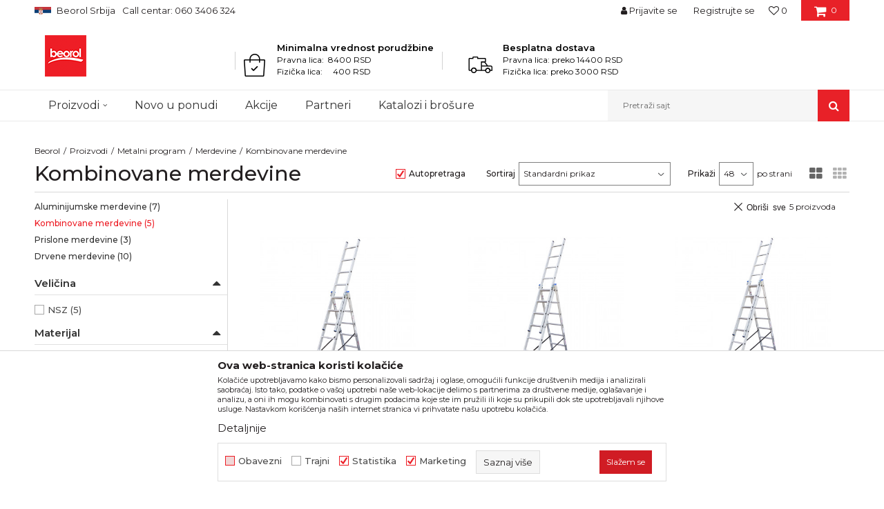

--- FILE ---
content_type: text/html; charset=UTF-8
request_url: https://www.beorol.rs/kombinovane-merdevine
body_size: 28370
content:
<!DOCTYPE html>
<html lang="sr">
<head>
            <meta name="viewport" content="width=device-width, initial-scale=1.0, maximum-scale=1.0,  minimum-scale=1.0, user-scalable=no" />
            
    <meta name="generator" content="NBSHOP 5.9.58" />
    <meta http-equiv="content-type" content="text/html; charset=UTF-8">
    <meta http-equiv="content-language" content="sr" />
    <meta http-equiv="X-UA-Compatible" content="IE=edge">
    <meta name="theme-color" content="#FFFFFF">
    <meta name="msapplication-navbutton-color" content="#FFFFFF">
    <meta name="apple-mobile-web-app-status-bar-style" content="#FFFFFF">
            <link rel="canonical" href="https://www.beorol.rs/kombinovane-merdevine" />
            <title>Kombinovane merdevine | Beorol</title>
    <meta name="title" content="Kombinovane merdevine | Beorol" />
    <meta name="description" content="" />
    <meta property="og:title" content="Kombinovane merdevine | Beorol"/>
    <meta property="og:type" content="category" />
    <meta property="og:url" content="https://www.beorol.rs/kombinovane-merdevine" />
    <meta property="og:image" content="https://www.beorol.rs/files/images/beorol/beorol_no_img.jpg"/>
    <meta property="og:image:url" content="https://www.beorol.rs/files/images/beorol/beorol_no_img.jpg"/>
    <meta property="og:site_name" content="Beorol"/>
    <meta property="og:description" content=""/>
    <meta property="fb:admins" content=""/>
    <meta itemprop="name" content="Kombinovane merdevine | Beorol">
    <meta itemprop="description" content="">
    <meta itemprop="image" content="https://www.beorol.rs/files/images/beorol/beorol_no_img.jpg">
    <meta name="twitter:card" content="summary_large_image">
    <meta name="twitter:title" content="Kombinovane merdevine | Beorol">
    <meta name="twitter:description" content="">
    <meta name="twitter:image" content="https://www.beorol.rs/files/images/beorol/beorol_no_img.jpg">

<meta name="robots" content="index, follow">
    <link rel="icon" type="image/vnd.microsoft.icon" href="https://www.beorol.rs/files/images/2018/8/14/favicon.ico" />
    <link rel="shortcut icon" type="image/vnd.microsoft.icon" href="https://www.beorol.rs/files/images/2018/8/14/favicon.ico" />
    <link rel="stylesheet" href="https://www.beorol.rs/nb-public/themes/nbshop5_v5_8/_static/fonts/nbicon/style.css" type="text/css" />
        <link rel="stylesheet" href="https://www.beorol.rs/nb-public/themes/nbshop5_beorol/_static/css/nbcss/style.fonts.theme.css?ver=1000_4" /><link rel="stylesheet" href="https://www.beorol.rs/nb-public/themes/nbshop5_v5_8/_static/css/plugins/nb.core.plugins.min.css?ver=1000_4" /><link rel="stylesheet" href="https://www.beorol.rs/nb-public/themes/nbshop5_v5_8/_static/css/nbcss/style.fonts.css?ver=1000_4" /><link rel="stylesheet" href="https://www.beorol.rs/nb-public/themes/nbshop5_v5_8/_static/css/nbcss/style.typography.css?ver=1000_4" /><link rel="stylesheet" href="https://www.beorol.rs/nb-public/themes/nbshop5_beorol/_static/css/nbcss/style.typography.theme.css?ver=1000_4" /><link rel="stylesheet" href="https://www.beorol.rs/nb-public/themes/nbshop5_v5_8/_static/css/nbcss/style.helper.css?ver=1000_4" /><link rel="stylesheet" href="https://www.beorol.rs/nb-public/themes/nbshop5_v5_8/_static/css/nbcss/style.animation.css?ver=1000_4" /><link rel="stylesheet" href="https://www.beorol.rs/nb-public/themes/nbshop5_v5_8/_static/css/nbcss/style.basic.css?ver=1000_4" /><link rel="stylesheet" href="https://www.beorol.rs/nb-public/themes/nbshop5_beorol/_static/css/nbcss/style.basic.theme.css?ver=1000_4" /><link rel="stylesheet" href="https://www.beorol.rs/nb-public/themes/nbshop5_v5_8/_static/css/nbcss/style.article.css?ver=1000_4" /><link rel="stylesheet" href="https://www.beorol.rs/nb-public/themes/nbshop5_v5_8/_static/css/nbcss/style.product.css?ver=1000_4" /><link rel="stylesheet" href="https://www.beorol.rs/nb-public/themes/nbshop5_v5_8/_static/css/nbcss/style.cart.css?ver=1000_4" /><link rel="stylesheet" href="https://www.beorol.rs/nb-public/themes/nbshop5_v5_8/_static/css/nbcss/style.css?ver=1000_4" /><link rel="stylesheet" href="https://www.beorol.rs/nb-public/themes/nbshop5_v5_8/blocks/slider/headlines/style.css?ver=1000_4" /><link rel="stylesheet" href="https://www.beorol.rs/nb-public/themes/nbshop5_v5_8/blocks/slider/grid/style.css?ver=1000_4" /><link rel="stylesheet" href="https://www.beorol.rs/nb-public/themes/nbshop5_v5_8/blocks/header/autocomplete/style.css?ver=1000_4" /><link rel="stylesheet" href="https://www.beorol.rs/nb-public/themes/nbshop5_v5_8/blocks/productcompare/sidebar_product_compare/style.css?ver=1000_4" /><link rel="stylesheet" href="https://www.beorol.rs/nb-public/themes/nbshop5_v5_8/blocks/breadcrumbs/style.css?ver=1000_4" /><link rel="stylesheet" href="https://www.beorol.rs/nb-public/themes/nbshop5_v5_8/blocks/product/intro/style.css?ver=1000_4" /><link rel="stylesheet" href="https://www.beorol.rs/nb-public/themes/nbshop5_v5_8/blocks/navigation/left_category_menu/style.css?ver=1000_4" /><link rel="stylesheet" href="https://www.beorol.rs/nb-public/themes/nbshop5_v5_8/blocks/product/filters/style.css?ver=1000_4" /><link rel="stylesheet" href="https://www.beorol.rs/nb-public/themes/nbshop5_v5_8/blocks/product/product_selected_filter/style.css?ver=1000_4" /><link rel="stylesheet" href="https://www.beorol.rs/nb-public/themes/nbshop5_v5_8/blocks/product/product_caption_list/list_image_sticker/style.css?ver=1000_4" /><link rel="stylesheet" href="https://www.beorol.rs/nb-public/themes/nbshop5_v5_8/blocks/product/product_status/style.css?ver=1000_4" /><link rel="stylesheet" href="https://www.beorol.rs/nb-public/themes/nbshop5_v5_8/blocks/product/product_loyalty_price/style.css?ver=1000_4" /><link rel="stylesheet" href="https://www.beorol.rs/nb-public/themes/nbshop5_v5_8/blocks/slider/conpany_info_footer/style.css?ver=1000_4" /><link rel="stylesheet" href="https://www.beorol.rs/nb-public/themes/nbshop5_v5_8/blocks/social/social_icons/style.css?ver=1000_4" /><link rel="stylesheet" href="https://www.beorol.rs/nb-public/themes/nbshop5_v5_8/blocks/footer/newsletter/style.css?ver=1000_4" /><link rel="stylesheet" href="https://www.beorol.rs/nb-public/themes/nbshop5_v5_8/blocks/footer/payment_card/style.css?ver=1000_4" /><link rel="stylesheet" href="https://www.beorol.rs/nb-public/themes/nbshop5_v5_8/blocks/footer/copyright/style.css?ver=1000_4" /><link rel="stylesheet" href="https://www.beorol.rs/nb-public/themes/nbshop5_v5_8/blocks/modals/popup_notification/style.css?ver=1000_4" /><link rel="stylesheet" href="https://www.beorol.rs/nb-public/themes/nbshop5_v5_8/blocks/modals/ticket_modal/style.css?ver=1000_4" /><link rel="stylesheet" href="https://www.beorol.rs/nb-public/themes/nbshop5_v5_8/blocks/product/product_details_iframe/style.css?ver=1000_4" /><link rel="stylesheet" href="https://www.beorol.rs/nb-public/themes/nbshop5_v5_8/blocks/product/images/gallery/style.css?ver=1000_4" /><link rel="stylesheet" href="https://www.beorol.rs/nb-public/themes/nbshop5_v5_8/blocks/product/product_detail/product_info/style.css?ver=1000_4" /><link rel="stylesheet" href="https://www.beorol.rs/nb-public/themes/nbshop5_v5_8/blocks/product/images/main_slider/style.css?ver=1000_4" /><link rel="stylesheet" href="https://www.beorol.rs/nb-public/themes/nbshop5_v5_8/blocks/product/product_detail/favorite/style.css?ver=1000_4" /><link rel="stylesheet" href="https://www.beorol.rs/nb-public/themes/nbshop5_v5_8/blocks/product/product_details_timer/style.css?ver=1000_4" /><link rel="stylesheet" href="https://www.beorol.rs/nb-public/themes/nbshop5_v5_8/blocks/product/product_size/style.css?ver=1000_4" /><link rel="stylesheet" href="https://www.beorol.rs/nb-public/themes/nbshop5_v5_8/blocks/product/product_detail/quantity_circle/style.css?ver=1000_4" /><link rel="stylesheet" href="https://www.beorol.rs/nb-public/themes/nbshop5_v5_8/blocks/product/product_detail/product_buy/style.css?ver=1000_4" /><link rel="stylesheet" href="https://www.beorol.rs/nb-public/themes/nbshop5_v5_8/blocks/product/product_detail/product_buy_bobble/style.css?ver=1000_4" /><link rel="stylesheet" href="https://www.beorol.rs/nb-public/themes/nbshop5_beorol/_static/css/nbcss/style.theme.css?ver=1000_4" /><link rel="stylesheet" href="https://www.beorol.rs/nb-public/themes/nbshop5_v5_8/_static/css/nbcss/style.responsive.md.css?ver=1000_4" /><link rel="stylesheet" href="https://www.beorol.rs/nb-public/themes/nbshop5_beorol/_static/css/nbcss/style.responsive.theme.md.css?ver=1000_4" /><link rel="stylesheet" href="https://www.beorol.rs/nb-public/themes/nbshop5_v5_8/_static/css/nbcss/style.responsive.sm.css?ver=1000_4" /><link rel="stylesheet" href="https://www.beorol.rs/nb-public/themes/nbshop5_beorol/_static/css/nbcss/style.responsive.theme.sm.css?ver=1000_4" /><link rel="stylesheet" href="https://www.beorol.rs/nb-public/themes/nbshop5_v5_8/_static/css/nbcss/style.responsive.xs.css?ver=1000_4" /><link rel="stylesheet" href="https://www.beorol.rs/nb-public/themes/nbshop5_beorol/_static/css/nbcss/style.responsive.theme.xs.css?ver=1000_4" /><link rel="stylesheet" href="https://www.beorol.rs/nb-public/themes/nbshop5_v5_8/_static/css/nbcss/style.responsive.xxs.css?ver=1000_4" /><link rel="stylesheet" href="https://www.beorol.rs/nb-public/themes/nbshop5_beorol/_static/css/nbcss/style.responsive.theme.xxs.css?ver=1000_4" />    
    
    <script type="text/javascript">
        var nb_site_url  = 'https://www.beorol.rs';
        var nb_site_url_with_country_lang  = 'https://www.beorol.rs';
        var nb_cart_page_url = 'https://www.beorol.rs/kupovina';
        var nb_active_page_url = 'https://www.beorol.rs/kombinovane-merdevine';
        var nb_type_page = 'product_list';
        var nb_type_page_object_id = '100';
        var nb_enable_lang = '';
        var nb_url_end_slesh = '';
        var nb_countryGeoId = '3';
        var nb_addressByCountryGeoId = '';
        var promoModalPopNumberDaysInit = 300;
        var showAllwaysOnHomePage = false;
        var resetCookieConfirm = false;
        var flowplayeryToken = '';
                        var nb_enableCzMap = false;
                var gtm_ga4_advanced = true;
        var gtm_ga4_analytics_id = '';

        var specificCategoryMetric = '';
        var isSetPriceWithVAT = '';
        var showValueAsCurrentPrice = '';
        var ecommerceWrapVar = '1';
        var noSearchResultsVar = false;
        var smartformId = '';
        var smartformErrorMessage = 'Pogrešno uneti podaci za smartform';
        var cookieSettingTypeVar = 'settingThree';
        var nb_lang = 'sr';
        
        
        var disableFBBrowserEvents = true;
        var fb_pixel_id = '';
        var fb_token = '';
        var fb_test_event_code = '';
        var metric_onload_event_id = typeof crypto.randomUUID === "function" ? crypto.randomUUID() : Date.now();
        var replaceIdWithCode = false;
        var startPager = parseInt(1);

    </script>

        <!-- Google Tag Manager -->
<script>(function(w,d,s,l,i){w[l]=w[l]||[];w[l].push({'gtm.start':
new Date().getTime(),event:'gtm.js'});var f=d.getElementsByTagName(s)[0],
j=d.createElement(s),dl=l!='dataLayer'?'&l='+l:'';j.async=true;j.src=
'https://www.googletagmanager.com/gtm.js?id='+i+dl;f.parentNode.insertBefore(j,f);
})(window,document,'script','dataLayer','GTM-W3PD5KP');</script>
<!-- End Google Tag Manager -->
<meta name="facebook-domain-verification" content="o0ensafhehmo8xmeplccwjpadz4int" />
<meta name="google-site-verification" content="wESYSgYujCO9gJf8tMSBoCeT_GvDVRzlzWPkCRnbUKE" />
<meta name="google-site-verification" content="qpxDOtGqa2w2lpYbYLanlk3BLLBsvvrVxHn9YR9UZZc" />
<meta name="facebook-domain-verification" content="d8scgaxk2lp69s4s84dhv8fpyiwug2" />

<!-- Google Tag Manager (noscript) -->
<noscript><iframe src="https://www.googletagmanager.com/ns.html?id=GTM-W3PD5KP"
height="0" width="0" style="display:none;visibility:hidden"></iframe></noscript>
<!-- End Google Tag Manager (noscript) -->
<!-- Meta Pixel Code -->

<script>
  !function(f,b,e,v,n,t,s)
  {if(f.fbq)return;n=f.fbq=function(){n.callMethod?
  n.callMethod.apply(n,arguments):n.queue.push(arguments)};
  if(!f._fbq)f._fbq=n;n.push=n;n.loaded=!0;n.version='2.0';
  n.queue=[];t=b.createElement(e);t.async=!0;
  t.src=v;s=b.getElementsByTagName(e)[0];
  s.parentNode.insertBefore(t,s)}(window, document,'script',
  'https://connect.facebook.net/en_US/fbevents.js');
  fbq('init', '668729291364358');
  fbq('track', 'PageView');
</script>

<noscript><img height="1" width="1" style="display:none"

  src="https://www.facebook.com/tr?id=668729291364358&ev=PageView&noscript=1"

/></noscript>

<!-- End Meta Pixel Code -->

</head>
<body class="cc-srb lc-sr uc-product_list tp-product_list  b2c-users ">

<div class="header">

    <div class="header-top">

        <div class="container">

            <div class="block nav-mobile-icon">
    <i class="icon fa fa-bars" aria-hidden="true"></i>
</div>            <div class="row">

                <div class="hidden-xs col-sm-6 col-md-4">
                    

    <div class="menu-lang-wrapper" data-text="Promena jezika će ukoniti proizvode iz korpe">

        <div class="lang-dropdown lang-dropdown-slider">


            <div class="title">
                <img src="https://www.beorol.rs/files/images/2019/12/13/SrbijaPNG.png" alt="Beorol Srbija">
                <span>Beorol Srbija</span>
            </div>


            <ul class="dropdown-menu dropdown-menu-slider">
                
                    <li class="item">

                        <a href="http://www.beorol.ba"  title="">
                                                            <img class="img-responsive" src="https://www.beorol.rs/files/images/2019/12/13/BIHPNG.png" alt="">
                                                        <span class="country-name">Beorol Bosna i Hercegovina</span>
                        </a>
                    </li>

                
                    <li class="item">

                        <a href="http://www.beorol.me"  title="">
                                                            <img class="img-responsive" src="https://www.beorol.rs/files/images/2019/12/13/CrnaGoraPNG%281%29.png" alt="">
                                                        <span class="country-name">Beorol Crna Gora</span>
                        </a>
                    </li>

                
                    <li class="item">

                        <a href="http://www.beorol.mk"  title="">
                                                            <img class="img-responsive" src="https://www.beorol.rs/files/images/2019/12/13/MKDPNG.png" alt="">
                                                        <span class="country-name">Beorol Severna Makedonija</span>
                        </a>
                    </li>

                
                    <li class="item">

                        <a href="http://www.beorol.hu/"  title="">
                                                            <img class="img-responsive" src="https://www.beorol.rs/files/images/2019/12/13/Ma%C4%91arskaPNG.png" alt="">
                                                        <span class="country-name">Beorol Mađarska</span>
                        </a>
                    </li>

                
                    <li class="item">

                        <a href="http://www.beorol.ru"  title="">
                                                            <img class="img-responsive" src="https://www.beorol.rs/files/images/2019/12/13/RusijaPNG.png" alt="">
                                                        <span class="country-name">Beorol Ruska Federacija</span>
                        </a>
                    </li>

                
                    <li class="item">

                        <a href="http://beorol.ae"  title="">
                                                            <img class="img-responsive" src="https://www.beorol.rs/files/images/2019/12/13/UAEPNG.png" alt="">
                                                        <span class="country-name">Beorol Bliski Istok</span>
                        </a>
                    </li>

                
                    <li class="item">

                        <a href="https://www.beorol.com/home"  title="">
                                                            <img class="img-responsive" src="https://www.beorol.rs/files/images/2022/3/31/EU_flag%281%29.jpg" alt="">
                                                        <span class="country-name">Beorol Global</span>
                        </a>
                    </li>

                
            </ul>

        </div>

    </div>
                    
    <nav class="block quick-links ">
        <ul class="nav nav-simple">
                            <li class="item">
                                                                    <span>Call centar: 060 3406 324</span>
                                    </li>
                    </ul>
    </nav>
                </div>
                <div class="hidden-xs hidden-sm col-md-4 midle-coll">

                    

                </div>
                <div class="col-xs-12 col-sm-6 col-md-4">

                    <div id="miniCartContent" class="block miniCartContent header-cart"></div>
                    
<div id="miniFavContent" class="block header-favorite header-favorite-simple miniFavContent">
        <a href="https://www.beorol.rs/omiljeno/product" title="Omiljeno" aria-label="Omiljeno">
        
        <div class="icon-wrapper">
            <i class="icon fa fa-heart-o" aria-hidden="true"></i>
            <span class="description">Omiljeno</span>
        </div>
        <div class="header-carthor-total favorite-header-total">0</div>

    </a>
</div>
                    <nav class="block user">
    <ul class="nav nav-simple">
        
            
                <li class="item item-login">
                    <a class="login-btn"  href="" data-permalink="https://www.beorol.rs/prijava?back_url=https://www.beorol.rs/kombinovane-merdevine" title="Prijavite se" data-toggle="modal" data-target="#login_modal">
                        <i class="icon fa fa-user" aria-hidden="true"></i>
                        <span>Prijavite se</span>
                    </a>
                </li>

                
                                    <li class="item item-register">
                        <a class="register-btn" href="" data-permalink="https://www.beorol.rs/registracija" title="Registrujte se" data-toggle="modal" data-target="#register_modal">
                            Registrujte se                        </a>
                    </li>
                
            
        
    </ul>
</nav>
   
                </div>
            </div>
        </div>

    </div>

    <div class="container">

        <div class="row">

            <div class="col-sm-3">
                <div itemscope itemtype="https://schema.org/Organization" class="block logo" >
    <a itemprop="url" href="https://www.beorol.rs" title="Beorol">
        <img itemprop="logo" src="/files/files/beorol-logo.png" class="img-responsive lozad" title="Beorol" alt="Beorol">
    </a>
</div>            </div>

            <div class="col-sm-9">
                
    <div class="block slider-static grid-slider intro-slider "
         data-gtm-slider-position="Home baners" >
                        <div class="row ">
                            <div class="item  col-xs-4 col-sm-4 col-md-4 col-lg-4  "
                     data-gtm-slider-name="Minimalna vrednost porudžbine"
                     data-gtm-slider-creative=""
                     data-gtm-slider-id="176"
                     data-promotion-item-id="176">

                                                                        <div class="img-wrapper">
                                                                    <div class="main-img ">
                                                                                    <img fetchpriority="high" src="/files/images/icon/ikonica1.png" class="img-responsive lozad" alt="Minimalna vrednost porudžbine" />
                                                                            </div>
                                                                                            </div>
                        
                    
                        <div class="content">
                                                            <div class="text-wrapper">
                                                                                                                        <div class="title">Minimalna vrednost porudžbine</div>
                                                                                                                            <div class="description"><p>Pravna lica:&nbsp; 8400 RSD<br />
Fizička lica:&nbsp; &nbsp; &nbsp;400 RSD</p>
</div>
                                                                                                                </div>
                                                                                        
                            
                            
                        </div>
                                            
                </div>
                            <div class="item  col-xs-4 col-sm-4 col-md-4 col-lg-4  "
                     data-gtm-slider-name="Besplatna dostava"
                     data-gtm-slider-creative=""
                     data-gtm-slider-id="8"
                     data-promotion-item-id="8">

                                                                        <div class="img-wrapper">
                                                                    <div class="main-img ">
                                                                                    <img fetchpriority="high" src="/files/images/icon/ikonica2.png" class="img-responsive lozad" alt="Besplatna dostava" />
                                                                            </div>
                                                                                            </div>
                        
                    
                        <div class="content">
                                                            <div class="text-wrapper">
                                                                                                                        <div class="title">Besplatna dostava</div>
                                                                                                                            <div class="description"><p>Pravna lica:&nbsp;preko 14400 RSD<br />
Fizička lica: preko 3000 RSD</p>
</div>
                                                                                                                </div>
                                                                                        
                            
                            
                        </div>
                                            
                </div>
                    </div>
            </div>

            </div>

        </div>

    </div>

    <div class="block main-4level ">
    <nav class="nav nav-main-wrapper ease hidden-fullscreen  ">

                <div class="container">
                        
            
            <ul class="nav-main list-inline">

                <div class="nav-main-toplang country-button"></div>
                <div class="nav-main-useractions"></div>

                <li class="level4 ">
                                <a href="https://www.beorol.rs/kategorije-proizvoda" target="_self" title="Proizvodi"><span style="">Proizvodi</span><i class="icon fa fa-angle-down hidden-xs"></i><i class="icon fa fa-angle-right visible-xs"></i><i class="icon hidden show-menu-with-keybord" tabindex="0" aria-label="Otvorite meni"></i> </a><div class="nav-main-submenu-wrapper ease hidden">
                            <div class="container">
                                <ul class="nav-main-submenu"><li class=" ">
                                <a target="_self" href="https://www.beorol.rs/molersko-gradjevinski-program" title="Molersko građevinski program"><h5>Molersko građevinski program</h5><i class="icon fa fa-angle-down hidden-xs"></i><i class="icon fa fa-angle-right visible-xs"></i></a><div class="nav-main-dropdown-wrapper ease hidden">
                                <div class="nav-main-dropdown">
                                    <div class="container">
                                        <div class="nav-main-dropdown-inner">
                                            <div class="row"><div class="col-xs-12 col-sm-3 col-md-3  ">
                                <div class="nav-main-dropdown-item clearfix">
                                    <a target="_self" href="https://www.beorol.rs/trake" title="Trake">
                                    <div class="img-wrapper"></div><div class="heading-wrapper heading-wrapper-inline clearfix" >
                                    <h5>Trake</h5></div></a><ul class=""><li class=" ease-slow last-level "><a target="_self" href="https://www.beorol.rs/brutal-90-dana-washi-papir-trake" title="Brutal 90 dana Washi papir trake">Brutal 90 dana Washi papir trake</a></li><li class=" ease-slow last-level "><a target="_self" href="https://www.beorol.rs/osetljive-povrsine-washi-papir-trake" title="Osetljive površine Washi papir trake">Osetljive površine Washi papir trake</a></li><li class=" ease-slow last-level "><a target="_self" href="https://www.beorol.rs/krep-trake-spoljne-jake" title="Krep trake spoljne jake">Krep trake spoljne jake</a></li><li class=" ease-slow last-level "><a target="_self" href="https://www.beorol.rs/molerske-krep-trake" title="Krep trake Zid i Plafon Standard">Krep trake Zid i Plafon Standard</a></li><li class=" ease-slow last-level "><a target="_self" href="https://www.beorol.rs/univerzalne-krep-trake" title="Krep trake Zid i Plafon Professional">Krep trake Zid i Plafon Professional</a></li><li class=" ease-slow last-level "><a target="_self" href="https://www.beorol.rs/krep-traka-facade-standard" title="Krep trake Fasadna Standard">Krep trake Fasadna Standard</a></li><li class=" ease-slow last-level "><a target="_self" href="https://www.beorol.rs/krep-traka-facade-professional" title="Krep trake Fasadna Professional">Krep trake Fasadna Professional</a></li><li class=" ease-slow last-level "><a target="_self" href="https://www.beorol.rs/krep-traka-za-zastitu-prozora-i-vrata" title="Krep traka za zaštitu prozora i vrata">Krep traka za zaštitu prozora i vrata</a></li><li class=" ease-slow last-level "><a target="_self" href="https://www.beorol.rs/krep-traka-perfect-line" title="Krep traka Deco line">Krep traka Deco line</a></li><li class=" ease-slow last-level "><a target="_self" href="https://www.beorol.rs/krep-trake-za-dekorativne-radove" title="Krep trake za dekorativne radove">Krep trake za dekorativne radove</a></li><li class=" ease-slow last-level "><a target="_self" href="https://www.beorol.rs/alu-duct-i-teflon-trake" title="Alu, duct i teflon trake">Alu, duct i teflon trake</a></li><li class=" ease-slow last-level "><a target="_self" href="https://www.beorol.rs/bandaz-trake" title="Bandaž trake">Bandaž trake</a></li><li class=" ease-slow last-level "><a target="_self" href="https://www.beorol.rs/izolir-trake" title="Izolir trake">Izolir trake</a></li><li class=" ease-slow last-level "><a target="_self" href="https://www.beorol.rs/selotejp-trake" title="Selotejp trake">Selotejp trake</a></li></ul></div></div><div class="col-xs-12 col-sm-3 col-md-3  ">
                                <div class="nav-main-dropdown-item clearfix">
                                    <a target="_self" href="https://www.beorol.rs/valjci" title="Valjci">
                                    <div class="img-wrapper"></div><div class="heading-wrapper heading-wrapper-inline clearfix" >
                                    <h5>Valjci</h5></div></a><ul class=""><li class=" ease-slow last-level "><a target="_self" href="https://www.beorol.rs/valjci-za-poliuretan" title="Valjci za poliuretanske boje">Valjci za poliuretanske boje</a></li><li class=" ease-slow last-level "><a target="_self" href="https://www.beorol.rs/valjci-za-lakiranje" title="Valjci za lakiranje">Valjci za lakiranje</a></li><li class=" ease-slow last-level "><a target="_self" href="https://www.beorol.rs/valjci-za-glet" title="Valjci za glet">Valjci za glet</a></li><li class=" ease-slow last-level "><a target="_self" href="https://www.beorol.rs/valjci-za-epoksidne-premaze" title="Valjci za epoksidne premaze">Valjci za epoksidne premaze</a></li><li class=" ease-slow last-level "><a target="_self" href="https://www.beorol.rs/valjci-za-akrilne-boje" title="Valjci za akrilne boje">Valjci za akrilne boje</a></li><li class=" ease-slow last-level "><a target="_self" href="https://www.beorol.rs/valjci-za-disperzivne-boje" title="Valjci za disperzivne boje">Valjci za disperzivne boje</a></li><li class=" ease-slow last-level "><a target="_self" href="https://www.beorol.rs/valjci-za-fasadne-boje" title="Valjci za fasadne boje">Valjci za fasadne boje</a></li><li class=" ease-slow last-level "><a target="_self" href="https://www.beorol.rs/valjci-mini/" title="Valjci mini">Valjci mini</a></li><li class=" ease-slow last-level "><a target="_self" href="https://www.beorol.rs/valjci-radijator" title="Valjci radijator">Valjci radijator</a></li><li class=" ease-slow last-level "><a target="_self" href="https://www.beorol.rs/valjci-za-specijalne-premaze" title="Valjci za specijalne premaze">Valjci za specijalne premaze</a></li><li class=" ease-slow last-level "><a target="_self" href="https://www.beorol.rs/rucke-za-valjke" title="Ručke za valjke">Ručke za valjke</a></li></ul></div></div><div class="col-xs-12 col-sm-3 col-md-3  ">
                                <div class="nav-main-dropdown-item clearfix">
                                    <a target="_self" href="https://www.beorol.rs/cetke" title="Četke">
                                    <div class="img-wrapper"></div><div class="heading-wrapper heading-wrapper-inline clearfix" >
                                    <h5>Četke</h5></div></a><ul class=""><li class=" ease-slow last-level "><a target="_self" href="https://www.beorol.rs/cetke-za-farbanje-metala" title="Četke za farbanje metala">Četke za farbanje metala</a></li><li class=" ease-slow last-level "><a target="_self" href="https://www.beorol.rs/cetke-za-lazurne-premaze-i-farbanje-drveta" title="Četke za lazurne premaze i farbanje drveta">Četke za lazurne premaze i farbanje drveta</a></li><li class=" ease-slow last-level "><a target="_self" href="https://www.beorol.rs/cetke-za-akrilne-i-latex-premaze" title="Četke za akrilne i latex premaze">Četke za akrilne i latex premaze</a></li><li class=" ease-slow last-level "><a target="_self" href="https://www.beorol.rs/cetke-za-lakiranje" title="Četke za lakiranje">Četke za lakiranje</a></li><li class=" ease-slow last-level "><a target="_self" href="https://www.beorol.rs/cetke-za-farbanje" title="Četke za farbanje">Četke za farbanje</a></li><li class=" ease-slow last-level "><a target="_self" href="https://www.beorol.rs/premium-cetke-za-farbanje" title="Premium četke za farbanje">Premium četke za farbanje</a></li><li class=" ease-slow last-level "><a target="_self" href="https://www.beorol.rs/radijator-cetke" title="Radijator četke">Radijator četke</a></li><li class=" ease-slow last-level "><a target="_self" href="https://www.beorol.rs/partvisi" title="Partviši">Partviši</a></li><li class=" ease-slow last-level "><a target="_self" href="https://www.beorol.rs/pemzle" title="Pemzle">Pemzle</a></li><li class=" ease-slow last-level "><a target="_self" href="https://www.beorol.rs/taperi-i-sajbne" title="Taperi i šajbne">Taperi i šajbne</a></li></ul></div></div><div class="col-xs-12 col-sm-3 col-md-3  ">
                                <div class="nav-main-dropdown-item clearfix">
                                    <a target="_self" href="https://www.beorol.rs/gleterice" title="Gleterice">
                                    <div class="img-wrapper"></div><div class="heading-wrapper heading-wrapper-inline clearfix" >
                                    <h5>Gleterice</h5></div></a><ul class=""><li class=" ease-slow last-level "><a target="_self" href="https://www.beorol.rs/gleterice-celicne" title="Gleterice čelične">Gleterice čelične</a></li><li class=" ease-slow last-level "><a target="_self" href="https://www.beorol.rs/gleterice-inox" title="Gleterice inox">Gleterice inox</a></li><li class=" ease-slow last-level "><a target="_self" href="https://www.beorol.rs/gleterice-za-keramicare" title="Gleterice za keramičare">Gleterice za keramičare</a></li><li class=" ease-slow last-level "><a target="_self" href="https://www.beorol.rs/ostale-gleterice" title="Ostale gleterice">Ostale gleterice</a></li><li class=" ease-slow last-level "><a target="_self" href="https://www.beorol.rs/gleterice-za-stiropor" title="Gleterice za stiropor">Gleterice za stiropor</a></li><li class=" ease-slow last-level "><a target="_self" href="https://www.beorol.rs/mistrije" title="Mistrije">Mistrije</a></li><li class=" ease-slow last-level "><a target="_self" href="https://www.beorol.rs/perdaske" title="Perdaške">Perdaške</a></li></ul></div></div><div class="col-xs-12 col-sm-3 col-md-3  ">
                                <div class="nav-main-dropdown-item clearfix">
                                    <a target="_self" href="https://www.beorol.rs/proizvodi-od-plastike-za-majstore" title="Kofe, rešetke, nivelatori, fangle">
                                    <div class="img-wrapper"></div><div class="heading-wrapper heading-wrapper-inline clearfix" >
                                    <h5>Kofe, rešetke, nivelatori, fangle</h5></div></a><ul class=""><li class=" ease-slow last-level "><a target="_self" href="https://www.beorol.rs/nivelatori-i-krstici" title="Nivelatori i krstići">Nivelatori i krstići</a></li><li class=" ease-slow last-level "><a target="_self" href="https://www.beorol.rs/kadice-i-resetke" title="Kadice i rešetke">Kadice i rešetke</a></li><li class=" ease-slow last-level "><a target="_self" href="https://www.beorol.rs/kofe-i-kante" title="Kofe, kante i fangle">Kofe, kante i fangle</a></li></ul></div></div><div class="col-xs-12 col-sm-3 col-md-3  ">
                                <div class="nav-main-dropdown-item clearfix">
                                    <a target="_self" href="https://www.beorol.rs/pistolji-za-silikon-i-pur-penu-teleskopi-mikseri" title="Pištolji za silikon i pur penu, teleskopi, mikseri">
                                    <div class="img-wrapper"></div><div class="heading-wrapper heading-wrapper-inline clearfix" >
                                    <h5>Pištolji za silikon i pur penu, teleskopi, mikseri</h5></div></a><ul class=""><li class=" ease-slow last-level "><a target="_self" href="https://www.beorol.rs/drzaci-smirgle" title="Držači šmirgle">Držači šmirgle</a></li><li class=" ease-slow last-level "><a target="_self" href="https://www.beorol.rs/mikseri-za-mesanje-boja-lepkova-i-maltera" title="Mikseri za mešanje boja lepkova i maltera ">Mikseri za mešanje boja lepkova i maltera </a></li><li class=" ease-slow last-level "><a target="_self" href="https://www.beorol.rs/pistolji-za-pur-pene-i-silikone" title="Pištolji za pur pene i silikone ">Pištolji za pur pene i silikone </a></li><li class=" ease-slow last-level "><a target="_self" href="https://www.beorol.rs/teleskopi" title="Teleskopi">Teleskopi</a></li></ul></div></div><div class="col-xs-12 col-sm-3 col-md-3  ">
                                <div class="nav-main-dropdown-item clearfix">
                                    <a target="_self" href="https://www.beorol.rs/spahtle" title="Špahtle">
                                    <div class="img-wrapper"></div><div class="heading-wrapper heading-wrapper-inline clearfix" >
                                    <h5>Špahtle</h5></div></a><ul class=""><li class=" ease-slow last-level "><a target="_self" href="https://www.beorol.rs/spahtle-inox" title="Špahtle inox">Špahtle inox</a></li><li class=" ease-slow last-level "><a target="_self" href="https://www.beorol.rs/spahtle-jork" title="Špahtle jork">Špahtle jork</a></li><li class=" ease-slow last-level "><a target="_self" href="https://www.beorol.rs/ostale-spahtle" title="Ostale špahtle">Ostale špahtle</a></li></ul></div></div><div class="col-xs-12 col-sm-3 col-md-3  ">
                                <div class="nav-main-dropdown-item clearfix">
                                    <a target="_self" href="https://www.beorol.rs/lajsne" title="Lajsne">
                                    <div class="img-wrapper"></div><div class="heading-wrapper heading-wrapper-inline clearfix" >
                                    <h5>Lajsne</h5></div></a><ul class=""><li class=" ease-slow last-level "><a target="_self" href="https://www.beorol.rs/aluminijumske-lajsne" title="Aluminijumske lajsne">Aluminijumske lajsne</a></li></ul></div></div><div class="col-xs-12 col-sm-3 col-md-3  ">
                                <div class="nav-main-dropdown-item clearfix">
                                    <a target="_self" href="https://www.beorol.rs/folije-i-zastita-prostora" title="Folije i zaštita prostora">
                                    <div class="img-wrapper"></div><div class="heading-wrapper heading-wrapper-inline clearfix" >
                                    <h5>Folije i zaštita prostora</h5></div></a><ul class=""><li class=" ease-slow last-level "><a target="_self" href="https://www.beorol.rs/zastitne-folije" title="Zaštitne folije">Zaštitne folije</a></li><li class=" ease-slow last-level "><a target="_self" href="https://www.beorol.rs/strec-folije" title="Streč folije">Streč folije</a></li><li class=" ease-slow last-level "><a target="_self" href="https://www.beorol.rs/zastita-podova-i-prostora" title="Zaštita podova i prostora">Zaštita podova i prostora</a></li></ul></div></div></div></div></div></div></div></li><li class=" ">
                                <a target="_self" href="https://www.beorol.rs/metalni-program" title="Metalni program"><h5>Metalni program</h5><i class="icon fa fa-angle-down hidden-xs"></i><i class="icon fa fa-angle-right visible-xs"></i></a><div class="nav-main-dropdown-wrapper ease hidden">
                                <div class="nav-main-dropdown">
                                    <div class="container">
                                        <div class="nav-main-dropdown-inner">
                                            <div class="row"><div class="col-xs-12 col-sm-3 col-md-3  ">
                                <div class="nav-main-dropdown-item clearfix">
                                    <a target="_self" href="https://www.beorol.rs/brusno-rezni-pribor" title="Brusno rezni pribor">
                                    <div class="img-wrapper"></div><div class="heading-wrapper heading-wrapper-inline clearfix" >
                                    <h5>Brusno rezni pribor</h5></div></a><ul class=""><li class=" ease-slow last-level "><a target="_self" href="https://www.beorol.rs/brusno-rezne-ploce-i-diskovi" title="Brusno rezne ploče i diskovi">Brusno rezne ploče i diskovi</a></li><li class=" ease-slow last-level "><a target="_self" href="https://www.beorol.rs/celicne-cetke" title="Čelične četke">Čelične četke</a></li><li class=" ease-slow last-level "><a target="_self" href="https://www.beorol.rs/masinske-cetke" title="Mašinske četke">Mašinske četke</a></li><li class=" ease-slow last-level "><a target="_self" href="https://www.beorol.rs/turpije" title="Turpije">Turpije</a></li><li class=" ease-slow last-level "><a target="_self" href="https://www.beorol.rs/rende-za-gipsane-ploce" title="Rende za gipsane ploče">Rende za gipsane ploče</a></li><li class=" ease-slow last-level "><a target="_self" href="https://www.beorol.rs/krune-za-keramiku" title="Krune za keramiku">Krune za keramiku</a></li></ul></div></div><div class="col-xs-12 col-sm-3 col-md-3  ">
                                <div class="nav-main-dropdown-item clearfix">
                                    <a target="_self" href="https://www.beorol.rs/merdevine" title="Merdevine">
                                    <div class="img-wrapper"></div><div class="heading-wrapper heading-wrapper-inline clearfix" >
                                    <h5>Merdevine</h5></div></a><ul class=""><li class=" ease-slow last-level "><a target="_self" href="https://www.beorol.rs/aluminijumske-merdevine" title="Aluminijumske merdevine">Aluminijumske merdevine</a></li><li class=" ease-slow last-level "><a target="_self" href="https://www.beorol.rs/kombinovane-merdevine" title="Kombinovane merdevine">Kombinovane merdevine</a></li><li class=" ease-slow last-level "><a target="_self" href="https://www.beorol.rs/prislone-merdevine/" title="Prislone merdevine">Prislone merdevine</a></li><li class=" ease-slow last-level "><a target="_self" href="https://www.beorol.rs/drvene-merdevine" title="Drvene merdevine">Drvene merdevine</a></li></ul></div></div><div class="col-xs-12 col-sm-3 col-md-3  ">
                                <div class="nav-main-dropdown-item clearfix">
                                    <a target="_self" href="https://www.beorol.rs/burgije" title="Burgije">
                                    <div class="img-wrapper"></div><div class="heading-wrapper heading-wrapper-inline clearfix" >
                                    <h5>Burgije</h5></div></a><ul class=""><li class=" ease-slow last-level "><a target="_self" href="https://www.beorol.rs/burgije-za-drvo" title="Burgije za drvo">Burgije za drvo</a></li><li class=" ease-slow last-level "><a target="_self" href="https://www.beorol.rs/burgije-hss" title="Burgije HSS">Burgije HSS</a></li><li class=" ease-slow last-level "><a target="_self" href="https://www.beorol.rs/ostale-burgije" title="Ostale burgije">Ostale burgije</a></li><li class=" ease-slow last-level "><a target="_self" href="https://www.beorol.rs/burgije-sds" title="Burgije SDS">Burgije SDS</a></li></ul></div></div><div class="col-xs-12 col-sm-3 col-md-3  ">
                                <div class="nav-main-dropdown-item clearfix">
                                    <a target="_self" href="https://www.beorol.rs/kljucevi" title="Ključevi">
                                    <div class="img-wrapper"></div><div class="heading-wrapper heading-wrapper-inline clearfix" >
                                    <h5>Ključevi</h5></div></a><ul class=""><li class=" ease-slow last-level "><a target="_self" href="https://www.beorol.rs/kombinovani-kljucevi" title="Kombinovani ključevi">Kombinovani ključevi</a></li><li class=" ease-slow last-level "><a target="_self" href="https://www.beorol.rs/okasti-kljucevi" title="Okasti ključevi">Okasti ključevi</a></li><li class=" ease-slow last-level "><a target="_self" href="https://www.beorol.rs/ostali-kljucevi" title="Ostali ključevi">Ostali ključevi</a></li><li class=" ease-slow last-level "><a target="_self" href="https://www.beorol.rs/viljuskasti-kljucevi" title="Viljuškasti ključevi">Viljuškasti ključevi</a></li></ul></div></div><div class="col-xs-12 col-sm-3 col-md-3  ">
                                <div class="nav-main-dropdown-item clearfix">
                                    <a target="_self" href="https://www.beorol.rs/klesta-i-stege" title="Klešta i stege">
                                    <div class="img-wrapper"></div><div class="heading-wrapper heading-wrapper-inline clearfix" >
                                    <h5>Klešta i stege</h5></div></a><ul class=""><li class=" ease-slow last-level "><a target="_self" href="https://www.beorol.rs/heftalice-i-municija" title="Heftalice i municija">Heftalice i municija</a></li><li class=" ease-slow last-level "><a target="_self" href="https://www.beorol.rs/klesta" title="Klešta">Klešta</a></li><li class=" ease-slow last-level "><a target="_self" href="https://www.beorol.rs/makaze-za-lim" title="Makaze za lim">Makaze za lim</a></li><li class=" ease-slow last-level "><a target="_self" href="https://www.beorol.rs/stege" title="Stege">Stege</a></li></ul></div></div><div class="col-xs-12 col-sm-3 col-md-3  ">
                                <div class="nav-main-dropdown-item clearfix">
                                    <a target="_self" href="https://www.beorol.rs/kutije-klaseri-torbe" title="Kutije, klaseri, torbe, magnetne posude">
                                    <div class="img-wrapper"></div><div class="heading-wrapper heading-wrapper-inline clearfix" >
                                    <h5>Kutije, klaseri, torbe, magnetne posude</h5></div></a><ul class=""><li class=" ease-slow last-level "><a target="_self" href="https://www.beorol.rs/qbrick-kutije-za-alat" title="QBRICK kutije za alat">QBRICK kutije za alat</a></li><li class=" ease-slow last-level "><a target="_self" href="https://www.beorol.rs/klaseri" title="Klaseri">Klaseri</a></li><li class=" ease-slow last-level "><a target="_self" href="https://www.beorol.rs/torbe-opasaci-prsluci" title="Torbe, opasači, prsluci">Torbe, opasači, prsluci</a></li><li class=" ease-slow last-level "><a target="_self" href="https://www.beorol.rs/magnetne-posude" title="Magnetni držači i posude">Magnetni držači i posude</a></li></ul></div></div><div class="col-xs-12 col-sm-3 col-md-3  ">
                                <div class="nav-main-dropdown-item clearfix">
                                    <a target="_self" href="https://www.beorol.rs/testere-razne" title="Testere">
                                    <div class="img-wrapper"></div><div class="heading-wrapper heading-wrapper-inline clearfix" >
                                    <h5>Testere</h5></div></a><ul class=""><li class=" ease-slow last-level "><a target="_self" href="https://www.beorol.rs/rucne-testere" title="Ručne testere">Ručne testere</a></li><li class=" ease-slow last-level "><a target="_self" href="https://www.beorol.rs/ubodne-testere" title="Ubodne testere">Ubodne testere</a></li></ul></div></div><div class="col-xs-12 col-sm-3 col-md-3  ">
                                <div class="nav-main-dropdown-item clearfix">
                                    <a target="_self" href="https://www.beorol.rs/odvijaci-i-umeci" title="Odvijači i umeci">
                                    <div class="img-wrapper"></div><div class="heading-wrapper heading-wrapper-inline clearfix" >
                                    <h5>Odvijači i umeci</h5></div></a><ul class=""><li class=" ease-slow last-level "><a target="_self" href="https://www.beorol.rs/odvijaci" title="Odvijači">Odvijači</a></li><li class=" ease-slow last-level "><a target="_self" href="https://www.beorol.rs/umeci" title="Umeci">Umeci</a></li></ul></div></div><div class="col-xs-12 col-sm-3 col-md-3  ">
                                <div class="nav-main-dropdown-item clearfix">
                                    <a target="_self" href="https://www.beorol.rs/skalpeli" title="Skalpeli, strugači i sekači">
                                    <div class="img-wrapper"></div><div class="heading-wrapper heading-wrapper-inline clearfix" >
                                    <h5>Skalpeli, strugači i sekači</h5></div></a><ul class=""><li class=" ease-slow last-level "><a target="_self" href="https://www.beorol.rs/skalpeli-i-nozici" title="Skalpeli, strugači i sekači">Skalpeli, strugači i sekači</a></li></ul></div></div><div class="col-xs-12 col-sm-3 col-md-3  ">
                                <div class="nav-main-dropdown-item clearfix">
                                    <a target="_self" href="https://www.beorol.rs/katanci" title="Katanci">
                                    <div class="img-wrapper"></div><div class="heading-wrapper heading-wrapper-inline clearfix" >
                                    <h5>Katanci</h5></div></a><ul class=""><li class=" ease-slow last-level "><a target="_self" href="https://www.beorol.rs/katanci" title="Katanci">Katanci</a></li></ul></div></div><div class="col-xs-12 col-sm-3 col-md-3  ">
                                <div class="nav-main-dropdown-item clearfix">
                                    <a target="_self" href="https://www.beorol.rs/cekici-sekire-pajseri" title="Čekići, dleta">
                                    <div class="img-wrapper"></div><div class="heading-wrapper heading-wrapper-inline clearfix" >
                                    <h5>Čekići, dleta</h5></div></a><ul class=""><li class=" ease-slow last-level "><a target="_self" href="https://www.beorol.rs/cekici" title="Čekići">Čekići</a></li><li class=" ease-slow last-level "><a target="_self" href="https://www.beorol.rs/sekaci-i-dleta/" title="Sekači i dleta">Sekači i dleta</a></li></ul></div></div><div class="col-xs-12 col-sm-3 col-md-3  ">
                                <div class="nav-main-dropdown-item clearfix">
                                    <a target="_self" href="https://www.beorol.rs/krpe-i-puc" title="Krpe i pucvol">
                                    <div class="img-wrapper"></div><div class="heading-wrapper heading-wrapper-inline clearfix" >
                                    <h5>Krpe i pucvol</h5></div></a><ul class=""><li class=" ease-slow last-level "><a target="_self" href="https://www.beorol.rs/krpe" title="Krpe">Krpe</a></li><li class=" ease-slow last-level "><a target="_self" href="https://www.beorol.rs/pucvol" title="Pucvol">Pucvol</a></li></ul></div></div></div></div></div></div></div></li><li class=" ">
                                <a target="_self" href="https://www.beorol.rs/metri-libele-ravnjace" title="Merni program"><h5>Merni program</h5><i class="icon fa fa-angle-down hidden-xs"></i><i class="icon fa fa-angle-right visible-xs"></i></a><div class="nav-main-dropdown-wrapper ease hidden">
                                <div class="nav-main-dropdown">
                                    <div class="container">
                                        <div class="nav-main-dropdown-inner">
                                            <div class="row"><div class="col-xs-12 col-sm-3 col-md-3  ">
                                <div class="nav-main-dropdown-item clearfix">
                                    <a target="_self" href="https://www.beorol.rs/metri-libele-ravnjace" title="Metri, libele, ravnjače, šabloni">
                                    <div class="img-wrapper"></div><div class="heading-wrapper heading-wrapper-inline clearfix" >
                                    <h5>Metri, libele, ravnjače, šabloni</h5></div></a><ul class=""><li class=" ease-slow last-level "><a target="_self" href="https://www.beorol.rs/metri" title="Metri">Metri</a></li><li class=" ease-slow last-level "><a target="_self" href="https://www.beorol.rs/libele" title="Libele">Libele</a></li><li class=" ease-slow last-level "><a target="_self" href="https://www.beorol.rs/ravnjace-aluminijumske" title="Ravnjače aluminijumske">Ravnjače aluminijumske</a></li><li class=" ease-slow last-level "><a target="_self" href="https://www.beorol.rs/visak-puder-konac-vagres" title="Visak, puder, konac, vagres, šabloni">Visak, puder, konac, vagres, šabloni</a></li><li class=" ease-slow last-level "><a target="_self" href="https://www.beorol.rs/bleispitz-olovke-i-markeri" title="Olovke i markeri">Olovke i markeri</a></li></ul></div></div></div></div></div></div></div></li><li class=" ">
                                <a target="_self" href="https://www.beorol.rs/tehnicka-hemija" title="Tehnička hemija"><h5>Tehnička hemija</h5><i class="icon fa fa-angle-down hidden-xs"></i><i class="icon fa fa-angle-right visible-xs"></i></a><div class="nav-main-dropdown-wrapper ease hidden">
                                <div class="nav-main-dropdown">
                                    <div class="container">
                                        <div class="nav-main-dropdown-inner">
                                            <div class="row"><div class="col-xs-12 col-sm-3 col-md-3  ">
                                <div class="nav-main-dropdown-item clearfix">
                                    <a target="_self" href="https://www.beorol.rs/silikoni-i-pur-pene" title="Silikoni i pur pene">
                                    <div class="img-wrapper"></div><div class="heading-wrapper heading-wrapper-inline clearfix" >
                                    <h5>Silikoni i pur pene</h5></div></a><ul class=""><li class=" ease-slow last-level "><a target="_self" href="https://www.beorol.rs/silikoni" title="Silikoni">Silikoni</a></li><li class=" ease-slow last-level "><a target="_self" href="https://www.beorol.rs/pur-pene" title="Pur pene">Pur pene</a></li><li class=" ease-slow last-level "><a target="_self" href="https://www.beorol.rs/pu-flex" title="Pu flex">Pu flex</a></li><li class=" ease-slow last-level "><a target="_self" href="https://www.beorol.rs/hd-sprejevi" title="HD sprejevi">HD sprejevi</a></li></ul></div></div><div class="col-xs-12 col-sm-3 col-md-3  ">
                                <div class="nav-main-dropdown-item clearfix">
                                    <a target="_self" href="https://www.beorol.rs/sprejevi-za-bojenje-i-farbanje" title="Sprejevi i držači sprejeva">
                                    <div class="img-wrapper"></div><div class="heading-wrapper heading-wrapper-inline clearfix" >
                                    <h5>Sprejevi i držači sprejeva</h5></div></a><ul class=""><li class=" ease-slow last-level "><a target="_self" href="https://www.beorol.rs/ral-sprejevi" title="RAL sprejevi">RAL sprejevi</a></li><li class=" ease-slow last-level "><a target="_self" href="https://www.beorol.rs/antik-i-deko-sprejevi" title="Antik i deko sprejevi">Antik i deko sprejevi</a></li><li class=" ease-slow last-level "><a target="_self" href="https://www.beorol.rs/dijamant-sprejevi" title="Dijamant sprejevi">Dijamant sprejevi</a></li><li class=" ease-slow last-level "><a target="_self" href="https://www.beorol.rs/lak-branik-i-specijalni-sprejevi" title="Lak, branik i specijalni sprejevi">Lak, branik i specijalni sprejevi</a></li><li class=" ease-slow last-level "><a target="_self" href="https://www.beorol.rs/termo-i-fluo-sprejevi" title="Termo i fluo sprejevi">Termo i fluo sprejevi</a></li><li class=" ease-slow last-level "><a target="_self" href="https://www.beorol.rs/tehnicki-sprejevi/" title="Tehnički sprejevi">Tehnički sprejevi</a></li><li class=" ease-slow last-level "><a target="_self" href="https://www.beorol.rs/ostali-sprejevi/" title="Ostali sprejevi">Ostali sprejevi</a></li></ul></div></div><div class="col-xs-12 col-sm-3 col-md-3  ">
                                <div class="nav-main-dropdown-item clearfix">
                                    <a target="_self" href="https://www.beorol.rs/	sredstva-za-pranje-i-odrzavanje-ruku" title="Sredstva za pranje i održavanje ruku">
                                    <div class="img-wrapper"></div><div class="heading-wrapper heading-wrapper-inline clearfix" >
                                    <h5>Sredstva za pranje i održavanje ruku</h5></div></a><ul class=""><li class=" ease-slow last-level "><a target="_self" href="https://www.beorol.rs/paste-za-pranje-ruku" title="Paste za pranje ruku">Paste za pranje ruku</a></li></ul></div></div></div></div></div></div></div></li><li class=" ">
                                <a target="_self" href="https://www.beorol.rs/zastitna-oprema" title="Lična zaštitna oprema"><h5>Lična zaštitna oprema</h5><i class="icon fa fa-angle-down hidden-xs"></i><i class="icon fa fa-angle-right visible-xs"></i></a><div class="nav-main-dropdown-wrapper ease hidden">
                                <div class="nav-main-dropdown">
                                    <div class="container">
                                        <div class="nav-main-dropdown-inner">
                                            <div class="row"><div class="col-xs-12 col-sm-3 col-md-3  ">
                                <div class="nav-main-dropdown-item clearfix">
                                    <a target="_self" href="https://www.beorol.rs/zastitna-obuca-i-odeca" title="Zaštitna obuća i odeća">
                                    <div class="img-wrapper"></div><div class="heading-wrapper heading-wrapper-inline clearfix" >
                                    <h5>Zaštitna obuća i odeća</h5></div></a><ul class=""><li class=" ease-slow last-level "><a target="_self" href="https://www.beorol.rs/zastitne-cipele-i-cizme" title="Zaštitne cipele i čizme">Zaštitne cipele i čizme</a></li><li class=" ease-slow last-level "><a target="_self" href="https://www.beorol.rs/zastitna-odeca" title="Zaštitna odeća">Zaštitna odeća</a></li></ul></div></div><div class="col-xs-12 col-sm-3 col-md-3  ">
                                <div class="nav-main-dropdown-item clearfix">
                                    <a target="_self" href="https://www.beorol.rs/rukavice-i-stitnici" title="Rukavice i štitnici">
                                    <div class="img-wrapper"></div><div class="heading-wrapper heading-wrapper-inline clearfix" >
                                    <h5>Rukavice i štitnici</h5></div></a><ul class=""><li class=" ease-slow last-level "><a target="_self" href="https://www.beorol.rs/zastitne-rukavice" title="Zaštitne rukavice">Zaštitne rukavice</a></li><li class=" ease-slow last-level "><a target="_self" href="https://www.beorol.rs/naocare-maske-slemovi-i-stitnici-za-kolena" title="Naočare, maske, šlemovi i štitnici za kolena">Naočare, maske, šlemovi i štitnici za kolena</a></li></ul></div></div></div></div></div></div></div></li><li class=" ">
                                <a target="_self" href="https://www.beorol.rs/bastenski-program" title="Baštenski program"><h5>Baštenski program</h5><i class="icon fa fa-angle-down hidden-xs"></i><i class="icon fa fa-angle-right visible-xs"></i></a><div class="nav-main-dropdown-wrapper ease hidden">
                                <div class="nav-main-dropdown">
                                    <div class="container">
                                        <div class="nav-main-dropdown-inner">
                                            <div class="row"><div class="col-xs-12 col-sm-3 col-md-3  ">
                                <div class="nav-main-dropdown-item clearfix">
                                    <a target="_self" href="https://www.beorol.rs/bastenski-program-1" title="Baštenski program">
                                    <div class="img-wrapper"></div><div class="heading-wrapper heading-wrapper-inline clearfix" >
                                    <h5>Baštenski program</h5></div></a><ul class=""><li class=" ease-slow last-level "><a target="_self" href="https://www.beorol.rs/bastenski-alat" title="Baštenski alat">Baštenski alat</a></li><li class=" ease-slow last-level "><a target="_self" href="https://www.beorol.rs/bastenska-creva" title="Baštenska creva">Baštenska creva</a></li><li class=" ease-slow last-level "><a target="_self" href="https://www.beorol.rs/fitinzi" title="Fitinzi">Fitinzi</a></li><li class=" ease-slow last-level "><a target="_self" href="https://www.beorol.rs/cerade" title="Cerade">Cerade</a></li><li class=" ease-slow last-level "><a target="_self" href="https://www.beorol.rs/drske-za-kovani-alat" title="Drške za kovani alat">Drške za kovani alat</a></li><li class=" ease-slow last-level "><a target="_self" href="https://www.beorol.rs/oprema-za-trimere" title="Oprema za trimere">Oprema za trimere</a></li><li class=" ease-slow last-level "><a target="_self" href="https://www.beorol.rs/prskalice-za-voce" title="Prskalice za voće">Prskalice za voće</a></li><li class=" ease-slow last-level "><a target="_self" href="https://www.beorol.rs/vrece" title="Vreće">Vreće</a></li></ul></div></div></div></div></div></div></div></li><li class=" ">
                                <a target="_self" href="https://www.beorol.rs/kucni-program" title="Kućni program"><h5>Kućni program</h5><i class="icon fa fa-angle-down hidden-xs"></i><i class="icon fa fa-angle-right visible-xs"></i></a><div class="nav-main-dropdown-wrapper ease hidden">
                                <div class="nav-main-dropdown">
                                    <div class="container">
                                        <div class="nav-main-dropdown-inner">
                                            <div class="row"><div class="col-xs-12 col-sm-3 col-md-3  ">
                                <div class="nav-main-dropdown-item clearfix">
                                    <a target="_self" href="https://www.beorol.rs/program-za-kucu" title="Program za kuću">
                                    <div class="img-wrapper"></div><div class="heading-wrapper heading-wrapper-inline clearfix" >
                                    <h5>Program za kuću</h5></div></a><ul class=""><li class=" ease-slow last-level "><a target="_self" href="https://www.beorol.rs/dihtung-trake" title="Dihtung trake">Dihtung trake</a></li><li class=" ease-slow last-level "><a target="_self" href="https://www.beorol.rs/zaptivne-trake-i-lajsne" title="Zaptivne trake i lajsne">Zaptivne trake i lajsne</a></li><li class=" ease-slow last-level "><a target="_self" href="https://www.beorol.rs/antikliz-trake" title="Antikliz trake">Antikliz trake</a></li><li class=" ease-slow last-level "><a target="_self" href="https://www.beorol.rs/oprema-za-ciscenje" title="Oprema za čišćenje">Oprema za čišćenje</a></li><li class=" ease-slow last-level "><a target="_self" href="https://www.beorol.rs/podloske-i-odbojnici" title="Podloške i odbojnici">Podloške i odbojnici</a></li><li class=" ease-slow last-level "><a target="_self" href="https://www.beorol.rs/program-za-zimu" title="Program za zimu">Program za zimu</a></li></ul></div></div><div class="col-xs-12 col-sm-3 col-md-3  ">
                                <div class="nav-main-dropdown-item clearfix">
                                    <a target="_self" href="https://www.beorol.rs/mrezice-za-prozore-i-vrata" title="Mrežice za prozore i vrata">
                                    <div class="img-wrapper"></div><div class="heading-wrapper heading-wrapper-inline clearfix" >
                                    <h5>Mrežice za prozore i vrata</h5></div></a><ul class=""><li class=" ease-slow last-level "><a target="_self" href="https://www.beorol.rs/magnetne-zavese-i-samolepljive-mrezice-za-komarce" title="Samolepljive mrežice protiv insekata i magnetne zavese">Samolepljive mrežice protiv insekata i magnetne zavese</a></li><li class=" ease-slow last-level "><a target="_self" href="https://www.beorol.rs/mrezice-za-komarce-30m-rolne" title="Mrežice za komarce 30m - rolne">Mrežice za komarce 30m - rolne</a></li></ul></div></div><div class="col-xs-12 col-sm-3 col-md-3  ">
                                <div class="nav-main-dropdown-item clearfix">
                                    <a target="_self" href="https://www.beorol.rs/elektromaterijal" title="Elektromaterijal">
                                    <div class="img-wrapper"></div><div class="heading-wrapper heading-wrapper-inline clearfix" >
                                    <h5>Elektromaterijal</h5></div></a><ul class=""><li class=" ease-slow last-level "><a target="_self" href="https://www.beorol.rs/produzni-kablovi-i-podsklopovi" title="Produžni kablovi i podsklopovi">Produžni kablovi i podsklopovi</a></li></ul></div></div><div class="col-xs-12 col-sm-3 col-md-3  ">
                                <div class="nav-main-dropdown-item clearfix">
                                    <a target="_self" href="https://www.beorol.rs/kanapi-uzad-vezice" title="Kanapi, užad, vezice">
                                    <div class="img-wrapper"></div><div class="heading-wrapper heading-wrapper-inline clearfix" >
                                    <h5>Kanapi, užad, vezice</h5></div></a><ul class=""><li class=" ease-slow last-level "><a target="_self" href="https://www.beorol.rs/kanapi-kudeljni" title="Kanapi kudeljni">Kanapi kudeljni</a></li><li class=" ease-slow last-level "><a target="_self" href="https://www.beorol.rs/kanapi-kudeljni-sanitarni" title="Kanapi kudeljni - sanitarni">Kanapi kudeljni - sanitarni</a></li><li class=" ease-slow last-level "><a target="_self" href="https://www.beorol.rs/uzad" title="Užad">Užad</a></li><li class=" ease-slow last-level "><a target="_self" href="https://www.beorol.rs/pvc-vezice" title="PVC vezice">PVC vezice</a></li></ul></div></div></div></div></div></div></div></li><li class=" ">
                                <a target="_self" href="https://www.beorol.rs/masine-i-oprema" title="Mašine i oprema za keramičare"><h5>Mašine i oprema za keramičare</h5><i class="icon fa fa-angle-down hidden-xs"></i><i class="icon fa fa-angle-right visible-xs"></i></a><div class="nav-main-dropdown-wrapper ease hidden">
                                <div class="nav-main-dropdown">
                                    <div class="container">
                                        <div class="nav-main-dropdown-inner">
                                            <div class="row"><div class="col-xs-12 col-sm-3 col-md-3  ">
                                <div class="nav-main-dropdown-item clearfix">
                                    <a target="_self" href="https://www.beorol.rs/masine-i-oprema-za-keramicare" title="Mašine i oprema za keramičare">
                                    <div class="img-wrapper"></div><div class="heading-wrapper heading-wrapper-inline clearfix" >
                                    <h5>Mašine i oprema za keramičare</h5></div></a></div></div></div></div></div></div></div></li></ul></div></div></li><li>
                                <a href="https://www.beorol.rs/proizvodi?search=%23new" target="_self" title="Novo u ponudi"><span style="">Novo u ponudi</span> </a></li><li>
                                <a href="https://www.beorol.rs/akcija" target="_self" title="Akcije"><span style="">Akcije</span> </a></li><li>
                                <a href="https://www.beorol.rs/partneri" target="_self" title="Partneri"><span style="">Partneri</span> </a></li><li>
                                <a href="https://www.beorol.rs/katalozi-i-brosure" target="_self" title="Katalozi i brošure"><span style="">Katalozi i brošure</span> </a></li>
            </ul>

            
<div class="block autocomplete-button   autocomplete-button-simple " tabindex="0" data-content="Pretraži sajt" title="Pretraži sajt" aria-label="Pretraži sajt" role="button">
            <span class="title">Pretraži sajt</span>
        <i class="icon fa fa-search" aria-hidden="true"></i>
</div>

            
                    </div>
    
    </nav>

</div>

            <div class="handlines-sldier-wrapper">
            
        </div>
    </div>


<form autocomplete="off" id="search-form" action="https://www.beorol.rs/proizvodi" class="search" method="GET">
    <div class="block autocomplete-wrapper hidden">
        <div class="container">
            <div class="autocomplete">
                <input autocomplete="off" type="search" name="search" id="search-text" class="autocomplete-input" placeholder="Pretraži sajt" nb-type="product">
                <i class="icon fa fa-times autocomplete-close" aria-hidden="true" tabindex="0" aria-label="Zatvori pretragu"></i>
                <div class="autocomplete-results suggest" data-scroll-color="" data-scroll-width="" data-scroll-padding=""></div>
                <div class="autocomplete-loader hidden">
                    <i class="loader-icon"></i>
                </div>
            </div>
        </div>
    </div>
</form>

<div class="hidden-fullscreen">


<div class="block sidebar-product-compare hideon-fullscreen">
    <div class="sidebar-icon">
        <i class="icon fa fa-exchange" aria-hidden="true"></i>
        <span class="icon-text">Uporedi</span>
        <span class="total">(<span class="total-nb">0</span>)</span>
    </div>
    <div id="product-compare-sidebar-content">
        <div class="sidebar-header">
            <a href="https://www.beorol.rs" title="Upoređivanje proizvoda">
                <span class="title">Upoređivanje proizvoda</span>
                <span class="total">(<span class="total-nb" id="compare-product-sidebar-total">0</span>)</span>
            </a>
        </div>

        
            <div class="sidebar-body">
                <div class="empty-list">
                    Lista za upoređivanje proizvoda je prazna!
                    </div>
            </div>

        
    </div>
    </div>
<div class="block breadcrumbs">
    <div class="container  ">
        <ul>
            <li><a href="https://www.beorol.rs" title="Beorol">Beorol</a></li>
                                                                                        <li><a href="https://www.beorol.rs/proizvodi/" title="Proizvodi">Proizvodi</a></li>
                                                                                <li><a href="https://www.beorol.rs/metalni-program/" title="Metalni program">Metalni program</a></li>
                                                                                <li><a href="https://www.beorol.rs/merdevine/" title="Merdevine">Merdevine</a></li>
                                                                                <li class="active">Kombinovane merdevine</li>
                                                        </ul>
    </div>
</div>


<script type="application/ld+json">
    {
        "@context": "https://schema.org",
        "@type": "BreadcrumbList",
        "itemListElement": [
            {
                "@type": "ListItem",
                "position": 1,
                "name": "Beorol",
                "item": "https://www.beorol.rs"
            }
                                ,{
                        "@type": "ListItem",
                        "position": 2,
                        "name": "Proizvodi",
                        "item": "https://www.beorol.rs/proizvodi/"
                    }
                                    ,{
                        "@type": "ListItem",
                        "position": 3,
                        "name": "Metalni program",
                        "item": "https://www.beorol.rs/metalni-program/"
                    }
                                    ,{
                        "@type": "ListItem",
                        "position": 4,
                        "name": "Merdevine",
                        "item": "https://www.beorol.rs/merdevine/"
                    }
                                    ,{
                        "@type": "ListItem",
                        "position": 5,
                        "name": "Kombinovane merdevine",
                        "item": "https://www.beorol.rs/kombinovane-merdevine/"
                    }
                        ]
    }
</script>

<div class="container hidden-fullscreen">

    <div class="product-listing appear">

        
<div class="block product-listing-intro">

            <div class="headding-wrapper">
            <div class="title">
                                    <h1><span>Kombinovane merdevine</span></h1>
                            </div>
        </div>
    
    <div class="intro-filters">

        <div class="form-group form-group-checklabel auto-search appear" rel="popover" data-content="Automatski osveži rezultate nakon promene filtera" data-toggle="popover" data-trigger="hover" data-placement="top">
            <input type="checkbox" id="typesearch" name="typesearch" rel="1" value="1"  checked="checked"  class="orderElement order-element-type-search">
            <label for="typesearch">Autopretraga</label>
        </div>

        <div class="form-group sort-product">
            <label for="sort" class="label">Sortiraj</label>
            <div class="styled-select ">
                <select id="sort" name="sort" class="orderElement">
                                                                        <option value="justPriceAsc"  >Najjeftinije</option>
                                                    <option value="justPriceDesc"  >Najskuplje</option>
                                                    <option value="discountByPriceAsc"  >Najmanji popust prvo u odnosu na cenu</option>
                                                    <option value="discountByPriceDesc"  >Najveći popust prvo u odnosu na cenu</option>
                                                    <option value="justNew"  >Najnovije</option>
                                                    <option value="name"  >Po nazivu</option>
                                                    <option value="group-sort-product-sort"  selected="selected"  >Standardni prikaz</option>
                                                            </select>
            </div>
        </div>

        <label class="action-filters">
            Filteri <i class="icon fa fa-angle-down label-filters-icon" aria-hidden="true"></i>
        </label>

        <div class="form-group filters-limit">
            <label for="filter_limit" class="label">Prikaži</label>
            <div class="styled-select small-select">
                <select id="limit" name="limit" class="orderElement">
                                                                        <option value="12"  >12</option>
                                                    <option value="24"  >24</option>
                                                    <option value="36"  >36</option>
                                                    <option value="48"  selected="selected"  >48</option>
                                                            </select>
            </div>
            <span class="styled-select-aftertext">po strani</span>
        </div>

        <div class="list-types-wrapper">
            <div class="item item-list " rel="list">
                <i class="icon fa fa-th-list" aria-hidden="true"></i>
            </div>
            <div class="item item-list-v2 " rel="list-v2">
                <i class="icon fa fa-bars" aria-hidden="true"></i>
            </div>
            <div class="item item-list-v3 " rel="list-v3">
                <i class="icon fa fa-bars" aria-hidden="true"></i>
            </div>
            <div class="item item-list-v5 " rel="list-v5">
                <i class="icon fa fa-bars" aria-hidden="true"></i>
            </div>
            <div class="item item-list-one-item " rel="list-one-item">
                <i class="icon fa fa-bars" aria-hidden="true"></i>
            </div>
            <div class="item item-list-two-item " rel="list-two-item">
                <i class="icon fa fa-bars" aria-hidden="true"></i>
            </div>
            <div class="item item-list-three-item " rel="list-three-item">
                <i class="icon fa fa-bars" aria-hidden="true"></i>
            </div>
            <div class="item item-gridthree " rel="gridthree">
                <i class="icon fa fa-th-large" aria-hidden="true"></i>
            </div>
            <div class="item item-grid active" rel="grid">
                <i class="icon fa fa-th-large" aria-hidden="true"></i>
            </div>
            <div class="item item-gridalt " rel="gridalt">
                <i class="icon fa fa-th" aria-hidden="true"></i>
            </div>
        </div>

    </div>

    <div class="filter-group product-intro-input-search">
        <input type="text" name="intro_search" id="intro_search" placeholder="Naziv / Šifra" value="">
        <div class="btn-wrapper">
            <button type="button" class="btn btn-search">Pretraži</button>
        </div>
    </div>

</div>

        <div class="row listing-products">

            <div class="col-xs-12 col-sm-3 col-lg-2">
                <div class="product-listing-filters ease" data-scroll-color="transparent" data-cursor-width="1">

                    
            <div class="top-filter-custom-text">Filtriraj</div>
        <div id="nb_f-kategorije" class="filter-group   ">
                        <div class="filter-group-items-wrapper filter-category-menu ">
                            <ul class="items-wrapper filter-group-items list-unstyled " data-lvl="3"> <li class="">
                                                            <a href="https://www.beorol.rs/aluminijumske-merdevine/"  title="Aluminijumske merdevine">Aluminijumske merdevine <span>(7)</span></a></li><li class="active">
                                                            <a href="https://www.beorol.rs/kombinovane-merdevine/"  title="Kombinovane merdevine">Kombinovane merdevine <span>(5)</span></a></li><li class="">
                                                            <a href="https://www.beorol.rs/prislone-merdevine/"  title="Prislone merdevine">Prislone merdevine <span>(3)</span></a></li><li class="">
                                                            <a href="https://www.beorol.rs/drvene-merdevine/"  title="Drvene merdevine">Drvene merdevine <span>(10)</span></a></li></ul></div>        </div>
    
                        <form id="filter_form" action="" method="POST">
    <div class="block filters-wrapper limited-filters">

        
        <div class="filter-group-items-wrapper reset-wrapper">
            <div class="reset-tag-wrapper" onclick="deleteAllSelectedAtributes();" tabindex="0" aria-label="Resetujte filtere" role="button">
                <div class="reset-text">Resetujte filtere <span class="icon icon-close reset-close" aria-hidden="true"></span></div>
            </div>
        </div>

        
                                


        
            <div class="filter-group eu-size-attr">

                <div class="headline-wrapper">
                    <div class="title">Veličina</div>
                    <i class="icon icon-minus icon-open active"></i>
                    <i class="icon icon-plus icon-close"></i>
                </div>
                <ul class="items-wrapper list-inline">
                                                                    <li class="item form-group-checklabel ">
                            <input type="checkbox" class="appear" id="f_eusize_NSZ" name="f_eusize" onclick="formatFilterSizeEUValue('NSZ', 'NSZ');"  value="NSZ">
                            <label class="" for="f_eusize_NSZ">
                                NSZ <span>(5) </span>                            </label>
                        </li>
                                        </ul>
                            </div>

        
        
            
                
            
                
                    
                                        <div id="nb_f-attr-19" class="filter-group  ">
                        <div class="headline-wrapper " tabindex="0">
                                                        <div class="title">Materijal</div>
                            <i class="icon icon-minus icon-open active"></i>
                            <i class="icon icon-plus icon-close"></i>
                        </div>
                        <ul class="items-wrapper">
                                                                                            <li class="item form-group-checklabel  dark  "
                                                                         >
                                    <input  type="checkbox" id="19_aluminijum" name="f_19" class="nb-filter appear" nb-id="19" nb-value="aluminijum" value="aluminijum">
                                    <label class="" for="19_aluminijum">
                                        Aluminijum                                    </label>
                                </li>
                                                    </ul>
                                            </div>

                
            
                
                    
                                        <div id="nb_f-attr-21" class="filter-group  ">
                        <div class="headline-wrapper " tabindex="0">
                                                        <div class="title">Dimenzija</div>
                            <i class="icon icon-minus icon-open active"></i>
                            <i class="icon icon-plus icon-close"></i>
                        </div>
                        <ul class="items-wrapper">
                                                                                            <li class="item form-group-checklabel  dark  "
                                                                         >
                                    <input  type="checkbox" id="21_3-x-200m" name="f_21" class="nb-filter appear" nb-id="21" nb-value="3-x-200m" value="3-x-200m">
                                    <label class="" for="21_3-x-200m">
                                        3 x 2,00m                                    </label>
                                </li>
                                                                                            <li class="item form-group-checklabel  dark  "
                                                                         >
                                    <input  type="checkbox" id="21_3-x-225m" name="f_21" class="nb-filter appear" nb-id="21" nb-value="3-x-225m" value="3-x-225m">
                                    <label class="" for="21_3-x-225m">
                                        3 x 2,25m                                    </label>
                                </li>
                                                                                            <li class="item form-group-checklabel  dark  "
                                                                         >
                                    <input  type="checkbox" id="21_3-x-250m" name="f_21" class="nb-filter appear" nb-id="21" nb-value="3-x-250m" value="3-x-250m">
                                    <label class="" for="21_3-x-250m">
                                        3 x 2,50m                                    </label>
                                </li>
                                                                                            <li class="item form-group-checklabel  dark  "
                                                                         >
                                    <input  type="checkbox" id="21_3-x-280m" name="f_21" class="nb-filter appear" nb-id="21" nb-value="3-x-280m" value="3-x-280m">
                                    <label class="" for="21_3-x-280m">
                                        3 x 2,80m                                    </label>
                                </li>
                                                                                            <li class="item form-group-checklabel  dark  "
                                                                         >
                                    <input  type="checkbox" id="21_3-x-325m" name="f_21" class="nb-filter appear" nb-id="21" nb-value="3-x-325m" value="3-x-325m">
                                    <label class="" for="21_3-x-325m">
                                        3 x 3,25m                                    </label>
                                </li>
                                                    </ul>
                                            </div>

                
            
                
            
                
            
                
            
                
            
                
            
                
            
                
            
                
            
                
            
                
            
                
            
                
            
                
                    
                                        <div id="nb_f-attr-34" class="filter-group  ">
                        <div class="headline-wrapper " tabindex="0">
                                                        <div class="title">Nosivost</div>
                            <i class="icon icon-minus icon-open active"></i>
                            <i class="icon icon-plus icon-close"></i>
                        </div>
                        <ul class="items-wrapper">
                                                                                            <li class="item form-group-checklabel  dark  "
                                                                         >
                                    <input  type="checkbox" id="34_150kg" name="f_34" class="nb-filter appear" nb-id="34" nb-value="150kg" value="150kg">
                                    <label class="" for="34_150kg">
                                        150kg                                    </label>
                                </li>
                                                    </ul>
                                            </div>

                
            
                
            
                
            
                
            
                
            
                
            
                
            
                
            
                
            
                
            
                
            
                
            
                
            
                
            
                
            
                
            
                
            
                
            
                
            
                
            
                
            
                
            
                
            
                
                    
                                        <div id="nb_f-attr-57" class="filter-group  ">
                        <div class="headline-wrapper " tabindex="0">
                                                        <div class="title">Tip</div>
                            <i class="icon icon-minus icon-open active"></i>
                            <i class="icon icon-plus icon-close"></i>
                        </div>
                        <ul class="items-wrapper">
                                                                                            <li class="item form-group-checklabel  dark  "
                                                                         >
                                    <input  type="checkbox" id="57_kombinovane" name="f_57" class="nb-filter appear" nb-id="57" nb-value="kombinovane" value="kombinovane">
                                    <label class="" for="57_kombinovane">
                                        Kombinovane                                    </label>
                                </li>
                                                    </ul>
                                            </div>

                
            
                
            
                
            
                
            
                
            
                
            
                
            
                
            
                
                    
                                        <div id="nb_f-attr-65" class="filter-group  ">
                        <div class="headline-wrapper " tabindex="0">
                                                        <div class="title">Zanati</div>
                            <i class="icon icon-minus icon-open active"></i>
                            <i class="icon icon-plus icon-close"></i>
                        </div>
                        <ul class="items-wrapper">
                                                                                            <li class="item form-group-checklabel  dark  "
                                                                         >
                                    <input  type="checkbox" id="65_bastovani" name="f_65" class="nb-filter appear" nb-id="65" nb-value="bastovani" value="bastovani">
                                    <label class="" for="65_bastovani">
                                        Baštovani                                    </label>
                                </li>
                                                                                            <li class="item form-group-checklabel  dark  "
                                                                         >
                                    <input  type="checkbox" id="65_elektricari" name="f_65" class="nb-filter appear" nb-id="65" nb-value="elektricari" value="elektricari">
                                    <label class="" for="65_elektricari">
                                        Električari                                    </label>
                                </li>
                                                                                            <li class="item form-group-checklabel  dark  "
                                                                         >
                                    <input  type="checkbox" id="65_fasaderi" name="f_65" class="nb-filter appear" nb-id="65" nb-value="fasaderi" value="fasaderi">
                                    <label class="" for="65_fasaderi">
                                        Fasaderi                                    </label>
                                </li>
                                                                                            <li class="item form-group-checklabel  dark  "
                                                                         >
                                    <input  type="checkbox" id="65_gipsari" name="f_65" class="nb-filter appear" nb-id="65" nb-value="gipsari" value="gipsari">
                                    <label class="" for="65_gipsari">
                                        Gipsari                                    </label>
                                </li>
                                                                                            <li class="item form-group-checklabel  dark  "
                                                                         >
                                    <input  type="checkbox" id="65_hobby" name="f_65" class="nb-filter appear" nb-id="65" nb-value="hobby" value="hobby">
                                    <label class="" for="65_hobby">
                                        Hobby                                    </label>
                                </li>
                                                                                            <li class="item form-group-checklabel  dark  hidden-items hidden"
                                                                         >
                                    <input  type="checkbox" id="65_izolateri" name="f_65" class="nb-filter appear" nb-id="65" nb-value="izolateri" value="izolateri">
                                    <label class="" for="65_izolateri">
                                        Izolateri                                    </label>
                                </li>
                                                                                            <li class="item form-group-checklabel  dark  hidden-items hidden"
                                                                         >
                                    <input  type="checkbox" id="65_moleri-i-farbari" name="f_65" class="nb-filter appear" nb-id="65" nb-value="moleri-i-farbari" value="moleri-i-farbari">
                                    <label class="" for="65_moleri-i-farbari">
                                        Moleri i farbari                                    </label>
                                </li>
                                                                                            <li class="item form-group-checklabel  dark  hidden-items hidden"
                                                                         >
                                    <input  type="checkbox" id="65_monteri" name="f_65" class="nb-filter appear" nb-id="65" nb-value="monteri" value="monteri">
                                    <label class="" for="65_monteri">
                                        Monteri                                    </label>
                                </li>
                                                                                            <li class="item form-group-checklabel  dark  hidden-items hidden"
                                                                         >
                                    <input  type="checkbox" id="65_tapetari" name="f_65" class="nb-filter appear" nb-id="65" nb-value="tapetari" value="tapetari">
                                    <label class="" for="65_tapetari">
                                        Tapetari                                    </label>
                                </li>
                                                                                            <li class="item form-group-checklabel  dark  hidden-items hidden"
                                                                         >
                                    <input  type="checkbox" id="65_tesari" name="f_65" class="nb-filter appear" nb-id="65" nb-value="tesari" value="tesari">
                                    <label class="" for="65_tesari">
                                        Tesari                                    </label>
                                </li>
                                                                                            <li class="item form-group-checklabel  dark  hidden-items hidden"
                                                                         >
                                    <input  type="checkbox" id="65_zidari" name="f_65" class="nb-filter appear" nb-id="65" nb-value="zidari" value="zidari">
                                    <label class="" for="65_zidari">
                                        Zidari                                    </label>
                                </li>
                                                    </ul>
                                                    <div class="show-all-filters" data-show-more="Prikažite više <i class='fa fa-angle-down' aria-hidden='true'></i>" data-show-less="Prikažite manje <i class='fa fa-angle-up' aria-hidden='true'></i>">Prikažite više <i class='fa fa-angle-down' aria-hidden='true'></i></div>
                                            </div>

                
            
                
            
                
            
                
                    
                                        <div id="nb_f-attr-82" class="filter-group  ">
                        <div class="headline-wrapper " tabindex="0">
                                                        <div class="title">Brendovi</div>
                            <i class="icon icon-minus icon-open active"></i>
                            <i class="icon icon-plus icon-close"></i>
                        </div>
                        <ul class="items-wrapper">
                                                                                            <li class="item form-group-checklabel  dark  "
                                                                         >
                                    <input  type="checkbox" id="82_beorol" name="f_82" class="nb-filter appear" nb-id="82" nb-value="beorol" value="beorol">
                                    <label class="" for="82_beorol">
                                        Beorol                                    </label>
                                </li>
                                                    </ul>
                                            </div>

                
            
                
            
        
        
        
        
        
    
            
            <div class="filter-group filter-group-colections">

                <div class="headline-wrapper">
                    <div class="title">
                        Kolekcije                    </div>

                    <i class="icon icon-minus icon-open active"></i>
                    <i class="icon icon-plus icon-close"></i>
                </div>
                <ul class="items-wrapper">
                    
                        <li class="item form-group-checklabel ">
                            <input class="appear" type="checkbox" data-type-element="radio" id="fl_listId_35" name="fl_listId" onclick="formatListValue('outlet', 'fl_listId_35');"  nb-id="outlet" nb-value="outlet"  value="outlet" >
                            <label for="fl_listId_35">
                                Outlet                            </label>
                        </li>
                    
                        <li class="item form-group-checklabel ">
                            <input class="appear" type="checkbox" data-type-element="radio" id="fl_listId_103" name="fl_listId" onclick="formatListValue('akcija_20', 'fl_listId_103');"  nb-id="akcija_20" nb-value="akcija_20"  value="akcija_20" >
                            <label for="fl_listId_103">
                                Akcija 20%                            </label>
                        </li>
                    
                        <li class="item form-group-checklabel ">
                            <input class="appear" type="checkbox" data-type-element="radio" id="fl_listId_104" name="fl_listId" onclick="formatListValue('cekic', 'fl_listId_104');"  nb-id="cekic" nb-value="cekic"  value="cekic" >
                            <label for="fl_listId_104">
                                Cekic                            </label>
                        </li>
                                    </ul>

                
            </div>

            
            <input type="hidden"  id="listId" name="listId" value=""/>

        
        <!--//cena-->
        
    <!--//cena-->
        <div class="filter-group filter-input-search">
            <div class="headline-wrapper">
                <div class="title">Naziv ili šifra proizvoda</div>
                <i class="icon icon-minus icon-open active"></i>
                <i class="icon icon-plus icon-close" aria-hidden="true"></i>
            </div>

                <ul class="items-wrapper">
                    <li class="item">
                        <input type="text" name="search" id="search" class="form-control" placeholder="Naziv / Šifra" value="">
                    </li>
                    <div class="btn-wrapper">
                        <button type="button" onclick="loadProductForPage(0);" class="btn btn-search">Pretraži</button>
                    </div>
                </ul>

        </div>

        <button type="button" class="filters-close">&times;</button>
        <input type="hidden" id="sizeEUId" name="sizeEU" value=""/>
        <div class="icon-fnb"></div>

    </div>
    <input type="hidden" name="sort" id="f_sort" value="group-sort-product-sort">
    <input type="hidden" name="limit" id="f_limit" value="48">
    <input type="hidden" name="typeView" id="f_typeView" value="grid"/>
    <input type="hidden" name="typesearch" id="f_typesearch" value="1"/>
    <input type="hidden" name="size" id="p_size_selected" value="">
    <input type="hidden" name="sale" id="sale" value="no">
    <input type="hidden" name="outlet" id="outlet" value="no">
    <input type="hidden" name="page" id="f_page" value="0"/>
    <input type="hidden" name="page_url" id="f_page_url" value="https://www.beorol.rs/kombinovane-merdevine/"/>
    <input type="hidden" name="author" id="f_author" value="">
    
</form>
    
                </div>
            </div>

            <div class="col-xs-12 col-sm-9 col-lg-10">
                <div class="product-list-header-wrapper">
                    
                </div>
                 <div class="block selected-filters tags">
    
    <div class="row">

        <div class="col-xs-12 col-sm-9 col-lg-10 items-wrapper">
            
            
            
            
            
            
            
            
            
        </div>
        
        <div class="col-xs-12 col-sm-3 col-lg-2">
            <div class="products-found-wrapper">
                <div class="products-found">
                                            <span class="products-found-number">5</span>
                     
                    proizvoda                </div>
                                    <a href="javascript:void();"
                       onclick="deleteAllSelectedAtributes();"
                       class="icon close icon-close remove-all-tags" aria-hidden="true" title="Obriši">
                        <span class="remove-all-tags-text">Obriši sve</span>
                    </a>
                            </div>
        </div>

    </div>
</div> 
    <div class="block products-listing product product-listing-items ">

        
        

                        
        

        <!-- first promo products -->
        
        <!-- products list -->
        <div class="row products-new-list-wrapper">
            

        
        
            
            <div class="wrapper-grid-view            item product-item ease  col-xs-6 col-sm-4 col-md-3 col-lg-3              list-class            grid-view                         list-class            "
                 data-productposition="1"
                 data-productid="1598"
                 data-product-item-id="MERALK7"
                 data-productName="Merdevine aluminijumske kombinovane 7 stepenika "
                 data-productCode="MERALK7"
                 data-productCategoryId="1"
                 data-productCategory=""
                 data-productCat="Kombinovane merdevine"
                 data-productCatBread="Proizvodi > Metalni program > Merdevine > Kombinovane merdevine"
                 data-productbrand="Beorol"
                 data-productPrice="23.000"
                 data-productPriceWithoutTax="23.000"
                 data-productdiscount="0"
                 data-productprevprice="0"
                data-product-page="1""
            >
                <div class="row">

                    
                        <div class="item-data col-xs-12 col-sm-12" >

                            <div class="img-wrapper">
                                                                <a href="https://www.beorol.rs/kombinovane-merdevine/1598-merdevine-aluminijumske-kombinovane-7-stepenika"
                                   title="Merdevine aluminijumske kombinovane 7 stepenika ">
                                    <img src="/files/thumbs/files/images/slike_proizvoda/thumbs_350/MERALK7_350_350px.jpg"                                            class="img-responsive lozad"
                                            alt="Merdevine aluminijumske kombinovane 7 stepenika ">
                                    <span class="img-overlay"></span>
                                </a>

                                
                                <div class="btn-wrapper">

                                                                            <a href="https://www.beorol.rs/kombinovane-merdevine/1598-merdevine-aluminijumske-kombinovane-7-stepenika"
                                           class="product-link"
                                           title="Merdevine aluminijumske kombinovane 7 stepenika ">
                                            <span>Detaljnije</span>
                                            <i class="icon fa fa-reply fa-flip-horizontal"
                                               aria-hidden="true"></i>
                                        </a>
                                    
                                    <div class="product-compare product-compare-icon-1598">
                                        <a onclick="NbCompareProduct.addProduct(1598, 'https://www.beorol.rs');"
                                           href="javascript:void(0);"
                                           title="Uporedi">
                                            <span>Uporedi</span>
                                            <i class="icon fa fa-exchange" aria-hidden="true"></i>
                                        </a>
                                    </div>

                                                                            <a href="" class="quick-view showProductDetailsQuickViewOnModal"
                                           title="Merdevine aluminijumske kombinovane 7 stepenika "
                                           data-remote-modal-quick-wiew-product-permalink="https://www.beorol.rs/kombinovane-merdevine/1598-merdevine-aluminijumske-kombinovane-7-stepenika?iframeView=1">
                                            <span>Brzi Pregled</span>
                                            <i class="icon fa fa-eye" aria-hidden="true"></i>
                                        </a>
                                    
                                </div>

                                    <div class="caption-product-list">
        


                                                    


    </div>




                                                                                                <div class="logo-bounce-animation"></div>

                                                                                                            <div class="caption-brand">
                                            <a href="https://www.beorol.rs/proizvodi/beorol"
                                               title="Beorol">
                                                <img src="/files/thumbs/files/images/brendovi/thumbs_50/beorol_50px.jpg"                                                        class="img-responsive lozad"
                                                        alt="Beorol">
                                            </a>
                                        </div>
                                                                    
                                <div class="caption-icons">
                                                                            <a href="javascript:void(0)"
                                           class="quick-view showProductDetailsQuickViewOnModal"
                                           title="Brzi pregled proizvoda"
                                           data-remote-modal-quick-wiew-product-permalink="https://www.beorol.rs/kombinovane-merdevine/1598-merdevine-aluminijumske-kombinovane-7-stepenika?iframeView=1"
                                           data-content="Brzi pregled proizvoda"
                                           data-trigger="hover" data-container="body" data-placement="top"
                                           rel="tooltip"
                                           data-original-title="Brzi pregled proizvoda">
                                            <i class="icon fa fa-eye" aria-hidden="true"></i>
                                        </a>
                                                                        <div class="product-compare product-compare-icon-1598">
                                        <a onclick="NbCompareProduct.addProduct(1598, 'https://www.beorol.rs');"
                                           href="javascript:void(0);"
                                           title="Uporedi proizvod"
                                           data-content="Dodaj u listu proizvoda za upoređivanje"
                                           data-original-title="Dodaj u listu proizvoda za upoređivanje"
                                           rel="tooltip" data-trigger="hover" data-placement="top">
                                            <i class="icon fa fa-exchange" aria-hidden="true"></i>
                                        </a>
                                    </div>
                                    <div class="favorite" data-favoriteid=""
                                         data-content="Dodaj u listu omiljenih proizvoda"
                                         data-favorite-text-add="Dodaj u listu omiljenih proizvoda"
                                         data-favorite-text-delete="Obriši iz liste omiljenih proizvoda"
                                         data-original-title="Dodaj u listu omiljenih proizvoda"
                                         rel="tooltip" data-trigger="hover" data-placement="top" tabindex="0">
                                        <i class="icon fa fa-heart-o" aria-hidden="true"></i>
                                    </div>
                                </div>

                                
                            </div>

                            <div class="action-btn-wrapper">

                                                                    <a href="javascript:void(0)"
                                       class="quick-view showProductDetailsQuickViewOnModal"
                                       title="Brzi pregled proizvoda"
                                       data-remote-modal-quick-wiew-product-permalink="https://www.beorol.rs/kombinovane-merdevine/1598-merdevine-aluminijumske-kombinovane-7-stepenika?iframeView=1"
                                       data-content="Brzi pregled proizvoda"
                                       data-trigger="hover" data-container="body" data-placement="top"
                                       rel="tooltip"
                                       data-original-title="Brzi pregled proizvoda">
                                        <i class="icon fa fa-eye" aria-hidden="true"></i>
                                    </a>
                                
                                <div class="product-compare product-compare-icon-1598">
                                    <a onclick="NbCompareProduct.addProduct(1598, 'https://www.beorol.rs');"
                                       href="javascript:void(0);"
                                       title="Uporedi proizvod"
                                       data-content="Dodaj u listu proizvoda za upoređivanje"
                                       rel="popover" data-container="body" data-placement="top">
                                        <i class="icon fa fa-exchange" aria-hidden="true"></i>
                                    </a>
                                </div>
                                <div class="favorite" data-favoriteid=""
                                     data-content="Dodaj u listu omiljenih proizvoda"
                                     data-favorite-text-add="Dodaj u listu omiljenih proizvoda"
                                     data-favorite-text-delete="Obriši iz liste omiljenih proizvoda"
                                     data-original-title="Dodaj u listu omiljenih proizvoda"
                                     rel="tooltip" data-trigger="hover" data-placement="top" tabindex="0">
                                    <i class="icon fa fa-heart-o" aria-hidden="true"></i>
                                    <span class="text">Sačuvano u omiljne</span>
                                </div>
                            </div>

                            
                            
                            <div class="text-wrapper ">

                                
                                                                    <div class="brand">
                                        <a href="https://www.beorol.rs/proizvodi/beorol"
                                           title="Beorol">Beorol</a>
                                    </div>
                                
                                
                                                                            <div class="category-wrapper">
                                            <a href="https://www.beorol.rs/kombinovane-merdevine/" class="category"
                                               title="Kombinovane merdevine"
                                               data-original-title="Kombinovane merdevine" rel="tooltip"
                                               title="Šifra proizvoda"
                                               data-placement="top" data-trigger="hover">
                                                Kombinovane merdevine                                            </a>
                                                                                        <span class="code"
                                                  data-original-title="Šifra proizvoda"
                                                  rel="tooltip"
                                                  title="Šifra proizvoda"
                                                  data-placement="top"
                                                  data-trigger="hover">MERALK7</span>
                                        </div>
                                    
                                
                                <div class="atributte-images-wrapper-out">
                                                                            

    <div class="atributte-images-wrapper">

        
                    
    </div>
                                                                    </div>

                                <div class="preorder-date-wrapper">
                                                                    </div>

                                

                                
                                
                                    <div class="title">
                                        <a href="https://www.beorol.rs/kombinovane-merdevine/1598-merdevine-aluminijumske-kombinovane-7-stepenika"
                                           title="Merdevine aluminijumske kombinovane 7 stepenika ">
                                            <!--                                                        -->                                            Merdevine aluminijumske kombinovane 7 stepenika 
                                        </a>
                                    </div>

                                                                                                
                                <div class="fixed-delivery-date">
                                                                    </div>

                                <div class="productitem-store-wrapper">
                                                                            <div class="productitem-store">
                                            <a href="https://www.beorol.rs/4-magacin-dobanovci-packing-zone"
                                               title="Magacin centralni - Magacin Dobanovci-Packing zone">
                                                Detalj radnje                                            </a>
                                        </div>
                                                                    </div>
                                                                <div class="product-description">
	Maksimalno opterećenje 150 kg
	Dužina sklopljenih merdevina je 195 cm
	Izrađene od al...</div>
                                <div class="product-shortname">Merdevine alu.kombinovane 7 stepenika</div>
                                
                                
                                
                                <div class="text-buttons-wrapper">

                                                                            <a href="https://www.beorol.rs/kombinovane-merdevine/1598-merdevine-aluminijumske-kombinovane-7-stepenika"
                                           class="btn btn-product new-product-link new-product-link-2">Detaljnije</a>
                                    
                                    <a href class="btn btn-product new-call-modal" data-toggle="modal"
                                       data-target="#modal_location_buy">Kupi</a>

                                                                    </div>

                                <div class="color-wrapper">
                                    

                                                                    </div>

                                
                                
                                        <div class="prices-wrapper default-price">
                                    <div class="current-price  " style="" data-original-title="Važeća MP cena" rel="tooltip" title="Važeća MP cena" data-placement="top" data-trigger="hover">
                <span class="current-price-title">Cena</span>
                <span class="price-prefix-from-the"></span>
                <span class="value">23.000</span>
                <span>RSD</span>
                

            </div>
                                
        
        
        
        
        
<!--        ako korisnik nema loyalty-->
    <div class="loyalty-info-wrapper">
        
    </div>

                    </div>
    
                                                                            <div class="price-info">
                                            Kupuju se u pakovanju od 1 kapsula po ceni od 23.000,00 RSD.                                        </div>
                                    
                                                                                                
                                
                                                                
                                
                                
                                    <div class="clearfix"></div>

                                                                                                    <div class="options-wrapper ">
                                    

    <div class="product-sizes quantity-active">
        <div class="sizes-selector-wrapper hidden showPrice ">
            <div class="sizes-selector"><span class="size-text">Veličina</span><span class="size-icon"></span></div>
            <div class="sizes-btn-wrapper quantity-select-wrapper">
                <div class="sizes-inner-wrapper ">
                                                                                        <div class="item btn btn-sizes  hidden hidden active  active"
                                         data-productsize-name="NSZ"
                                         data-productsize-combid="4568"
                                         data-productsize-price="23.000"
                                         data-productsize-loyalty-price="0"
                                         data-filter_cm=""
                                         data-filter_eu="NSZ"
                                         data-filter="size"
                                         tabindex="0">
                                        <span class="original-size" >NSZ</span>
                                        <span class="eur-size" style="display:none;">NSZ</span>
                                        <span class="cm-size"  style="display:none;"></span>
                                                                            </div>
                                                                                                            
                </div>
            </div>
                    </div>

        
                            <div class="heading-wrapper hidden" >
                    <div class="title">Količina: <span class="packaging-unit"><span class="packaging-quantity">1</span> </span></div>
                </div>
                <div class="product-list-quantity-wrapper">
                    <div class="product-list-quantity">
                        <input type="text" class="product-list-quantity-input" value="1">
                    </div>
                    <div class="product-list-quantity-arrows quantity-up">
                        <i class="icon fa fa-plus" aria-hidden="true"></i>
                    </div>
                    <div class="product-list-quantity-arrows quantity-down">
                        <i class="icon fa fa-minus" aria-hidden="true"></i>
                    </div>
                </div>
            
            <button class="1 btn abs-button-reserve  buyButtonOnLists"
                    data-product-has-comb="1"
                    data-product-comb-id="4568"
                    data-product-size-name="NSZ"
                    data-product-quantity="1"
                                        data-product-no-comb-msg="Morate izabrati prvo veličinu!"
                    data-btn-text-no-state="Nema na stanju"
                    data-btn-text-select-size="Odaberite veličinu"
                    data-btn-text-addtocart="Dodajte u korpu"
                    data-btn-text-addedtocart="Dodato u korpu"
                    title="">
                <span>Dodaj u korpu</span>
            </button>
        
    </div>
                                </div>

                                <div class="btn-wrapper">
                                    
                                    <a href="https://www.beorol.rs/kombinovane-merdevine/1598-merdevine-aluminijumske-kombinovane-7-stepenika"
                                       class="product-link "
                                       title="Merdevine aluminijumske kombinovane 7 stepenika ">
                                        <span>Detaljnije</span>
                                    </a>
                                </div>

                                                                    <div class="bottom-btn-wrapper">
                                        <a href="javascript:void(0)"
                                           class="quick-view showProductDetailsQuickViewOnModal btn btn-default"
                                           title="Brzi pregled proizvoda"
                                           data-remote-modal-quick-wiew-product-permalink="https://www.beorol.rs/kombinovane-merdevine/1598-merdevine-aluminijumske-kombinovane-7-stepenika?iframeView=1"
                                           data-content="Brzi pregled proizvoda"
                                           data-trigger="hover" data-container="body" data-placement="top"
                                           rel="tooltip"
                                           data-original-title="Brzi pregled proizvoda">
                                            <i class="fa fa-shopping-cart" aria-hidden="true"></i>
                                            <span>Brza kupovina</span>
                                        </a>
                                    </div>
                                
                            </div>
                                                    </div>

                    
                    
                </div>
            </div>

        
        
        
            
            <div class="wrapper-grid-view            item product-item ease  col-xs-6 col-sm-4 col-md-3 col-lg-3              list-class            grid-view                         list-class            "
                 data-productposition="2"
                 data-productid="1599"
                 data-product-item-id="MERALK8"
                 data-productName="Merdevine aluminijumske kombinovane 8 stepenika "
                 data-productCode="MERALK8"
                 data-productCategoryId="1"
                 data-productCategory=""
                 data-productCat="Kombinovane merdevine"
                 data-productCatBread="Proizvodi > Metalni program > Merdevine > Kombinovane merdevine"
                 data-productbrand="Beorol"
                 data-productPrice="26.000"
                 data-productPriceWithoutTax="26.000"
                 data-productdiscount="0"
                 data-productprevprice="0"
                data-product-page="1""
            >
                <div class="row">

                    
                        <div class="item-data col-xs-12 col-sm-12" >

                            <div class="img-wrapper">
                                                                <a href="https://www.beorol.rs/kombinovane-merdevine/1599-merdevine-aluminijumske-kombinovane-8-stepenika"
                                   title="Merdevine aluminijumske kombinovane 8 stepenika ">
                                    <img src="/files/thumbs/files/images/slike_proizvoda/thumbs_350/MERALK8_350_350px.jpg"                                            class="img-responsive lozad"
                                            alt="Merdevine aluminijumske kombinovane 8 stepenika ">
                                    <span class="img-overlay"></span>
                                </a>

                                
                                <div class="btn-wrapper">

                                                                            <a href="https://www.beorol.rs/kombinovane-merdevine/1599-merdevine-aluminijumske-kombinovane-8-stepenika"
                                           class="product-link"
                                           title="Merdevine aluminijumske kombinovane 8 stepenika ">
                                            <span>Detaljnije</span>
                                            <i class="icon fa fa-reply fa-flip-horizontal"
                                               aria-hidden="true"></i>
                                        </a>
                                    
                                    <div class="product-compare product-compare-icon-1599">
                                        <a onclick="NbCompareProduct.addProduct(1599, 'https://www.beorol.rs');"
                                           href="javascript:void(0);"
                                           title="Uporedi">
                                            <span>Uporedi</span>
                                            <i class="icon fa fa-exchange" aria-hidden="true"></i>
                                        </a>
                                    </div>

                                                                            <a href="" class="quick-view showProductDetailsQuickViewOnModal"
                                           title="Merdevine aluminijumske kombinovane 8 stepenika "
                                           data-remote-modal-quick-wiew-product-permalink="https://www.beorol.rs/kombinovane-merdevine/1599-merdevine-aluminijumske-kombinovane-8-stepenika?iframeView=1">
                                            <span>Brzi Pregled</span>
                                            <i class="icon fa fa-eye" aria-hidden="true"></i>
                                        </a>
                                    
                                </div>

                                    <div class="caption-product-list">
        


                                                    


    </div>




                                                                                                <div class="logo-bounce-animation"></div>

                                                                                                            <div class="caption-brand">
                                            <a href="https://www.beorol.rs/proizvodi/beorol"
                                               title="Beorol">
                                                <img src="/files/thumbs/files/images/brendovi/thumbs_50/beorol_50px.jpg"                                                        class="img-responsive lozad"
                                                        alt="Beorol">
                                            </a>
                                        </div>
                                                                    
                                <div class="caption-icons">
                                                                            <a href="javascript:void(0)"
                                           class="quick-view showProductDetailsQuickViewOnModal"
                                           title="Brzi pregled proizvoda"
                                           data-remote-modal-quick-wiew-product-permalink="https://www.beorol.rs/kombinovane-merdevine/1599-merdevine-aluminijumske-kombinovane-8-stepenika?iframeView=1"
                                           data-content="Brzi pregled proizvoda"
                                           data-trigger="hover" data-container="body" data-placement="top"
                                           rel="tooltip"
                                           data-original-title="Brzi pregled proizvoda">
                                            <i class="icon fa fa-eye" aria-hidden="true"></i>
                                        </a>
                                                                        <div class="product-compare product-compare-icon-1599">
                                        <a onclick="NbCompareProduct.addProduct(1599, 'https://www.beorol.rs');"
                                           href="javascript:void(0);"
                                           title="Uporedi proizvod"
                                           data-content="Dodaj u listu proizvoda za upoređivanje"
                                           data-original-title="Dodaj u listu proizvoda za upoređivanje"
                                           rel="tooltip" data-trigger="hover" data-placement="top">
                                            <i class="icon fa fa-exchange" aria-hidden="true"></i>
                                        </a>
                                    </div>
                                    <div class="favorite" data-favoriteid=""
                                         data-content="Dodaj u listu omiljenih proizvoda"
                                         data-favorite-text-add="Dodaj u listu omiljenih proizvoda"
                                         data-favorite-text-delete="Obriši iz liste omiljenih proizvoda"
                                         data-original-title="Dodaj u listu omiljenih proizvoda"
                                         rel="tooltip" data-trigger="hover" data-placement="top" tabindex="0">
                                        <i class="icon fa fa-heart-o" aria-hidden="true"></i>
                                    </div>
                                </div>

                                
                            </div>

                            <div class="action-btn-wrapper">

                                                                    <a href="javascript:void(0)"
                                       class="quick-view showProductDetailsQuickViewOnModal"
                                       title="Brzi pregled proizvoda"
                                       data-remote-modal-quick-wiew-product-permalink="https://www.beorol.rs/kombinovane-merdevine/1599-merdevine-aluminijumske-kombinovane-8-stepenika?iframeView=1"
                                       data-content="Brzi pregled proizvoda"
                                       data-trigger="hover" data-container="body" data-placement="top"
                                       rel="tooltip"
                                       data-original-title="Brzi pregled proizvoda">
                                        <i class="icon fa fa-eye" aria-hidden="true"></i>
                                    </a>
                                
                                <div class="product-compare product-compare-icon-1599">
                                    <a onclick="NbCompareProduct.addProduct(1599, 'https://www.beorol.rs');"
                                       href="javascript:void(0);"
                                       title="Uporedi proizvod"
                                       data-content="Dodaj u listu proizvoda za upoređivanje"
                                       rel="popover" data-container="body" data-placement="top">
                                        <i class="icon fa fa-exchange" aria-hidden="true"></i>
                                    </a>
                                </div>
                                <div class="favorite" data-favoriteid=""
                                     data-content="Dodaj u listu omiljenih proizvoda"
                                     data-favorite-text-add="Dodaj u listu omiljenih proizvoda"
                                     data-favorite-text-delete="Obriši iz liste omiljenih proizvoda"
                                     data-original-title="Dodaj u listu omiljenih proizvoda"
                                     rel="tooltip" data-trigger="hover" data-placement="top" tabindex="0">
                                    <i class="icon fa fa-heart-o" aria-hidden="true"></i>
                                    <span class="text">Sačuvano u omiljne</span>
                                </div>
                            </div>

                            
                            
                            <div class="text-wrapper ">

                                
                                                                    <div class="brand">
                                        <a href="https://www.beorol.rs/proizvodi/beorol"
                                           title="Beorol">Beorol</a>
                                    </div>
                                
                                
                                                                            <div class="category-wrapper">
                                            <a href="https://www.beorol.rs/kombinovane-merdevine/" class="category"
                                               title="Kombinovane merdevine"
                                               data-original-title="Kombinovane merdevine" rel="tooltip"
                                               title="Šifra proizvoda"
                                               data-placement="top" data-trigger="hover">
                                                Kombinovane merdevine                                            </a>
                                                                                        <span class="code"
                                                  data-original-title="Šifra proizvoda"
                                                  rel="tooltip"
                                                  title="Šifra proizvoda"
                                                  data-placement="top"
                                                  data-trigger="hover">MERALK8</span>
                                        </div>
                                    
                                
                                <div class="atributte-images-wrapper-out">
                                                                            

    <div class="atributte-images-wrapper">

        
                    
    </div>
                                                                    </div>

                                <div class="preorder-date-wrapper">
                                                                    </div>

                                

                                
                                
                                    <div class="title">
                                        <a href="https://www.beorol.rs/kombinovane-merdevine/1599-merdevine-aluminijumske-kombinovane-8-stepenika"
                                           title="Merdevine aluminijumske kombinovane 8 stepenika ">
                                            <!--                                                        -->                                            Merdevine aluminijumske kombinovane 8 stepenika 
                                        </a>
                                    </div>

                                                                                                
                                <div class="fixed-delivery-date">
                                                                    </div>

                                <div class="productitem-store-wrapper">
                                                                            <div class="productitem-store">
                                            <a href="https://www.beorol.rs/4-magacin-dobanovci-packing-zone"
                                               title="Magacin centralni - Magacin Dobanovci-Packing zone">
                                                Detalj radnje                                            </a>
                                        </div>
                                                                    </div>
                                                                <div class="product-description">
	Maksimalno opterećenje 150 kg
	Dimenzija 3 x 2,20m
	Izrađene od aluminijuma, težina 1...</div>
                                <div class="product-shortname">Merdevine alu.kombinovane 8 stepenika</div>
                                
                                
                                
                                <div class="text-buttons-wrapper">

                                                                            <a href="https://www.beorol.rs/kombinovane-merdevine/1599-merdevine-aluminijumske-kombinovane-8-stepenika"
                                           class="btn btn-product new-product-link new-product-link-2">Detaljnije</a>
                                    
                                    <a href class="btn btn-product new-call-modal" data-toggle="modal"
                                       data-target="#modal_location_buy">Kupi</a>

                                                                    </div>

                                <div class="color-wrapper">
                                    

                                                                    </div>

                                
                                
                                        <div class="prices-wrapper default-price">
                                    <div class="current-price  " style="" data-original-title="Važeća MP cena" rel="tooltip" title="Važeća MP cena" data-placement="top" data-trigger="hover">
                <span class="current-price-title">Cena</span>
                <span class="price-prefix-from-the"></span>
                <span class="value">26.000</span>
                <span>RSD</span>
                

            </div>
                                
        
        
        
        
        
<!--        ako korisnik nema loyalty-->
    <div class="loyalty-info-wrapper">
        
    </div>

                    </div>
    
                                                                            <div class="price-info">
                                            Kupuju se u pakovanju od 1 kapsula po ceni od 26.000,00 RSD.                                        </div>
                                    
                                                                                                
                                
                                                                
                                
                                
                                    <div class="clearfix"></div>

                                                                                                    <div class="options-wrapper ">
                                    

    <div class="product-sizes quantity-active">
        <div class="sizes-selector-wrapper hidden showPrice ">
            <div class="sizes-selector"><span class="size-text">Veličina</span><span class="size-icon"></span></div>
            <div class="sizes-btn-wrapper quantity-select-wrapper">
                <div class="sizes-inner-wrapper ">
                                                                                        <div class="item btn btn-sizes  hidden hidden active  active"
                                         data-productsize-name="NSZ"
                                         data-productsize-combid="4247"
                                         data-productsize-price="26.000"
                                         data-productsize-loyalty-price="0"
                                         data-filter_cm=""
                                         data-filter_eu="NSZ"
                                         data-filter="size"
                                         tabindex="0">
                                        <span class="original-size" >NSZ</span>
                                        <span class="eur-size" style="display:none;">NSZ</span>
                                        <span class="cm-size"  style="display:none;"></span>
                                                                            </div>
                                                                                                            
                </div>
            </div>
                    </div>

        
                            <div class="heading-wrapper hidden" >
                    <div class="title">Količina: <span class="packaging-unit"><span class="packaging-quantity">1</span> </span></div>
                </div>
                <div class="product-list-quantity-wrapper">
                    <div class="product-list-quantity">
                        <input type="text" class="product-list-quantity-input" value="1">
                    </div>
                    <div class="product-list-quantity-arrows quantity-up">
                        <i class="icon fa fa-plus" aria-hidden="true"></i>
                    </div>
                    <div class="product-list-quantity-arrows quantity-down">
                        <i class="icon fa fa-minus" aria-hidden="true"></i>
                    </div>
                </div>
            
            <button class="1 btn abs-button-reserve  buyButtonOnLists"
                    data-product-has-comb="1"
                    data-product-comb-id="4247"
                    data-product-size-name="NSZ"
                    data-product-quantity="1"
                                        data-product-no-comb-msg="Morate izabrati prvo veličinu!"
                    data-btn-text-no-state="Nema na stanju"
                    data-btn-text-select-size="Odaberite veličinu"
                    data-btn-text-addtocart="Dodajte u korpu"
                    data-btn-text-addedtocart="Dodato u korpu"
                    title="">
                <span>Dodaj u korpu</span>
            </button>
        
    </div>
                                </div>

                                <div class="btn-wrapper">
                                    
                                    <a href="https://www.beorol.rs/kombinovane-merdevine/1599-merdevine-aluminijumske-kombinovane-8-stepenika"
                                       class="product-link "
                                       title="Merdevine aluminijumske kombinovane 8 stepenika ">
                                        <span>Detaljnije</span>
                                    </a>
                                </div>

                                                                    <div class="bottom-btn-wrapper">
                                        <a href="javascript:void(0)"
                                           class="quick-view showProductDetailsQuickViewOnModal btn btn-default"
                                           title="Brzi pregled proizvoda"
                                           data-remote-modal-quick-wiew-product-permalink="https://www.beorol.rs/kombinovane-merdevine/1599-merdevine-aluminijumske-kombinovane-8-stepenika?iframeView=1"
                                           data-content="Brzi pregled proizvoda"
                                           data-trigger="hover" data-container="body" data-placement="top"
                                           rel="tooltip"
                                           data-original-title="Brzi pregled proizvoda">
                                            <i class="fa fa-shopping-cart" aria-hidden="true"></i>
                                            <span>Brza kupovina</span>
                                        </a>
                                    </div>
                                
                            </div>
                                                    </div>

                    
                    
                </div>
            </div>

        
        
        
            
            <div class="wrapper-grid-view            item product-item ease  col-xs-6 col-sm-4 col-md-3 col-lg-3              list-class            grid-view                         list-class            "
                 data-productposition="3"
                 data-productid="1600"
                 data-product-item-id="MERALK9"
                 data-productName="Merdevine aluminijumske kombinovane 9 stepenika "
                 data-productCode="MERALK9"
                 data-productCategoryId="1"
                 data-productCategory=""
                 data-productCat="Kombinovane merdevine"
                 data-productCatBread="Proizvodi > Metalni program > Merdevine > Kombinovane merdevine"
                 data-productbrand="Beorol"
                 data-productPrice="29.000"
                 data-productPriceWithoutTax="29.000"
                 data-productdiscount="0"
                 data-productprevprice="0"
                data-product-page="1""
            >
                <div class="row">

                    
                        <div class="item-data col-xs-12 col-sm-12" >

                            <div class="img-wrapper">
                                                                <a href="https://www.beorol.rs/kombinovane-merdevine/1600-merdevine-aluminijumske-kombinovane-9-stepenika"
                                   title="Merdevine aluminijumske kombinovane 9 stepenika ">
                                    <img src="/files/thumbs/files/images/slike_proizvoda/thumbs_350/MERALK9_350_350px.jpg"                                            class="img-responsive lozad"
                                            alt="Merdevine aluminijumske kombinovane 9 stepenika ">
                                    <span class="img-overlay"></span>
                                </a>

                                
                                <div class="btn-wrapper">

                                                                            <a href="https://www.beorol.rs/kombinovane-merdevine/1600-merdevine-aluminijumske-kombinovane-9-stepenika"
                                           class="product-link"
                                           title="Merdevine aluminijumske kombinovane 9 stepenika ">
                                            <span>Detaljnije</span>
                                            <i class="icon fa fa-reply fa-flip-horizontal"
                                               aria-hidden="true"></i>
                                        </a>
                                    
                                    <div class="product-compare product-compare-icon-1600">
                                        <a onclick="NbCompareProduct.addProduct(1600, 'https://www.beorol.rs');"
                                           href="javascript:void(0);"
                                           title="Uporedi">
                                            <span>Uporedi</span>
                                            <i class="icon fa fa-exchange" aria-hidden="true"></i>
                                        </a>
                                    </div>

                                                                            <a href="" class="quick-view showProductDetailsQuickViewOnModal"
                                           title="Merdevine aluminijumske kombinovane 9 stepenika "
                                           data-remote-modal-quick-wiew-product-permalink="https://www.beorol.rs/kombinovane-merdevine/1600-merdevine-aluminijumske-kombinovane-9-stepenika?iframeView=1">
                                            <span>Brzi Pregled</span>
                                            <i class="icon fa fa-eye" aria-hidden="true"></i>
                                        </a>
                                    
                                </div>

                                    <div class="caption-product-list">
        


                                        


    </div>




                                                                                                <div class="logo-bounce-animation"></div>

                                                                                                            <div class="caption-brand">
                                            <a href="https://www.beorol.rs/proizvodi/beorol"
                                               title="Beorol">
                                                <img src="/files/thumbs/files/images/brendovi/thumbs_50/beorol_50px.jpg"                                                        class="img-responsive lozad"
                                                        alt="Beorol">
                                            </a>
                                        </div>
                                                                    
                                <div class="caption-icons">
                                                                            <a href="javascript:void(0)"
                                           class="quick-view showProductDetailsQuickViewOnModal"
                                           title="Brzi pregled proizvoda"
                                           data-remote-modal-quick-wiew-product-permalink="https://www.beorol.rs/kombinovane-merdevine/1600-merdevine-aluminijumske-kombinovane-9-stepenika?iframeView=1"
                                           data-content="Brzi pregled proizvoda"
                                           data-trigger="hover" data-container="body" data-placement="top"
                                           rel="tooltip"
                                           data-original-title="Brzi pregled proizvoda">
                                            <i class="icon fa fa-eye" aria-hidden="true"></i>
                                        </a>
                                                                        <div class="product-compare product-compare-icon-1600">
                                        <a onclick="NbCompareProduct.addProduct(1600, 'https://www.beorol.rs');"
                                           href="javascript:void(0);"
                                           title="Uporedi proizvod"
                                           data-content="Dodaj u listu proizvoda za upoređivanje"
                                           data-original-title="Dodaj u listu proizvoda za upoređivanje"
                                           rel="tooltip" data-trigger="hover" data-placement="top">
                                            <i class="icon fa fa-exchange" aria-hidden="true"></i>
                                        </a>
                                    </div>
                                    <div class="favorite" data-favoriteid=""
                                         data-content="Dodaj u listu omiljenih proizvoda"
                                         data-favorite-text-add="Dodaj u listu omiljenih proizvoda"
                                         data-favorite-text-delete="Obriši iz liste omiljenih proizvoda"
                                         data-original-title="Dodaj u listu omiljenih proizvoda"
                                         rel="tooltip" data-trigger="hover" data-placement="top" tabindex="0">
                                        <i class="icon fa fa-heart-o" aria-hidden="true"></i>
                                    </div>
                                </div>

                                
                            </div>

                            <div class="action-btn-wrapper">

                                                                    <a href="javascript:void(0)"
                                       class="quick-view showProductDetailsQuickViewOnModal"
                                       title="Brzi pregled proizvoda"
                                       data-remote-modal-quick-wiew-product-permalink="https://www.beorol.rs/kombinovane-merdevine/1600-merdevine-aluminijumske-kombinovane-9-stepenika?iframeView=1"
                                       data-content="Brzi pregled proizvoda"
                                       data-trigger="hover" data-container="body" data-placement="top"
                                       rel="tooltip"
                                       data-original-title="Brzi pregled proizvoda">
                                        <i class="icon fa fa-eye" aria-hidden="true"></i>
                                    </a>
                                
                                <div class="product-compare product-compare-icon-1600">
                                    <a onclick="NbCompareProduct.addProduct(1600, 'https://www.beorol.rs');"
                                       href="javascript:void(0);"
                                       title="Uporedi proizvod"
                                       data-content="Dodaj u listu proizvoda za upoređivanje"
                                       rel="popover" data-container="body" data-placement="top">
                                        <i class="icon fa fa-exchange" aria-hidden="true"></i>
                                    </a>
                                </div>
                                <div class="favorite" data-favoriteid=""
                                     data-content="Dodaj u listu omiljenih proizvoda"
                                     data-favorite-text-add="Dodaj u listu omiljenih proizvoda"
                                     data-favorite-text-delete="Obriši iz liste omiljenih proizvoda"
                                     data-original-title="Dodaj u listu omiljenih proizvoda"
                                     rel="tooltip" data-trigger="hover" data-placement="top" tabindex="0">
                                    <i class="icon fa fa-heart-o" aria-hidden="true"></i>
                                    <span class="text">Sačuvano u omiljne</span>
                                </div>
                            </div>

                            
                            
                            <div class="text-wrapper ">

                                
                                                                    <div class="brand">
                                        <a href="https://www.beorol.rs/proizvodi/beorol"
                                           title="Beorol">Beorol</a>
                                    </div>
                                
                                
                                                                            <div class="category-wrapper">
                                            <a href="https://www.beorol.rs/kombinovane-merdevine/" class="category"
                                               title="Kombinovane merdevine"
                                               data-original-title="Kombinovane merdevine" rel="tooltip"
                                               title="Šifra proizvoda"
                                               data-placement="top" data-trigger="hover">
                                                Kombinovane merdevine                                            </a>
                                                                                        <span class="code"
                                                  data-original-title="Šifra proizvoda"
                                                  rel="tooltip"
                                                  title="Šifra proizvoda"
                                                  data-placement="top"
                                                  data-trigger="hover">MERALK9</span>
                                        </div>
                                    
                                
                                <div class="atributte-images-wrapper-out">
                                                                            

    <div class="atributte-images-wrapper">

        
                    
    </div>
                                                                    </div>

                                <div class="preorder-date-wrapper">
                                                                    </div>

                                

                                
                                
                                    <div class="title">
                                        <a href="https://www.beorol.rs/kombinovane-merdevine/1600-merdevine-aluminijumske-kombinovane-9-stepenika"
                                           title="Merdevine aluminijumske kombinovane 9 stepenika ">
                                            <!--                                                        -->                                            Merdevine aluminijumske kombinovane 9 stepenika 
                                        </a>
                                    </div>

                                                                                                
                                <div class="fixed-delivery-date">
                                                                    </div>

                                <div class="productitem-store-wrapper">
                                                                            <div class="productitem-store">
                                            <a href="https://www.beorol.rs/4-magacin-dobanovci-packing-zone"
                                               title="Magacin centralni - Magacin Dobanovci-Packing zone">
                                                Detalj radnje                                            </a>
                                        </div>
                                                                    </div>
                                                                <div class="product-description">
	Maksimalno opterećenje 150 kg
	Dimenzija 3 x 2,46m
	Izrađene od aluminijuma
	Poseduju...</div>
                                <div class="product-shortname">Merdevine alu.kombinovane 9 stepenika</div>
                                
                                
                                
                                <div class="text-buttons-wrapper">

                                                                            <a href="https://www.beorol.rs/kombinovane-merdevine/1600-merdevine-aluminijumske-kombinovane-9-stepenika"
                                           class="btn btn-product new-product-link new-product-link-2">Detaljnije</a>
                                    
                                    <a href class="btn btn-product new-call-modal" data-toggle="modal"
                                       data-target="#modal_location_buy">Kupi</a>

                                                                    </div>

                                <div class="color-wrapper">
                                    

                                                                    </div>

                                
                                
                                        <div class="prices-wrapper default-price">
                                    <div class="current-price  " style="" data-original-title="Važeća MP cena" rel="tooltip" title="Važeća MP cena" data-placement="top" data-trigger="hover">
                <span class="current-price-title">Cena</span>
                <span class="price-prefix-from-the"></span>
                <span class="value">29.000</span>
                <span>RSD</span>
                

            </div>
                                
        
        
        
        
        
<!--        ako korisnik nema loyalty-->
    <div class="loyalty-info-wrapper">
        
    </div>

                    </div>
    
                                                                            <div class="price-info">
                                            Kupuju se u pakovanju od 1 kapsula po ceni od 29.000,00 RSD.                                        </div>
                                    
                                                                                                
                                
                                                                
                                
                                
                                    <div class="clearfix"></div>

                                                                                                    <div class="options-wrapper ">
                                    

    <div class="product-sizes quantity-active">
        <div class="sizes-selector-wrapper hidden showPrice ">
            <div class="sizes-selector"><span class="size-text">Veličina</span><span class="size-icon"></span></div>
            <div class="sizes-btn-wrapper quantity-select-wrapper">
                <div class="sizes-inner-wrapper ">
                                                                                        <div class="item btn btn-sizes  hidden hidden active  active"
                                         data-productsize-name="NSZ"
                                         data-productsize-combid="4569"
                                         data-productsize-price="29.000"
                                         data-productsize-loyalty-price="0"
                                         data-filter_cm=""
                                         data-filter_eu="NSZ"
                                         data-filter="size"
                                         tabindex="0">
                                        <span class="original-size" >NSZ</span>
                                        <span class="eur-size" style="display:none;">NSZ</span>
                                        <span class="cm-size"  style="display:none;"></span>
                                                                            </div>
                                                                                                            
                </div>
            </div>
                    </div>

        
                            <div class="heading-wrapper hidden" >
                    <div class="title">Količina: <span class="packaging-unit"><span class="packaging-quantity">1</span> </span></div>
                </div>
                <div class="product-list-quantity-wrapper">
                    <div class="product-list-quantity">
                        <input type="text" class="product-list-quantity-input" value="1">
                    </div>
                    <div class="product-list-quantity-arrows quantity-up">
                        <i class="icon fa fa-plus" aria-hidden="true"></i>
                    </div>
                    <div class="product-list-quantity-arrows quantity-down">
                        <i class="icon fa fa-minus" aria-hidden="true"></i>
                    </div>
                </div>
            
            <button class="1 btn abs-button-reserve  buyButtonOnLists"
                    data-product-has-comb="1"
                    data-product-comb-id="4569"
                    data-product-size-name="NSZ"
                    data-product-quantity="1"
                                        data-product-no-comb-msg="Morate izabrati prvo veličinu!"
                    data-btn-text-no-state="Nema na stanju"
                    data-btn-text-select-size="Odaberite veličinu"
                    data-btn-text-addtocart="Dodajte u korpu"
                    data-btn-text-addedtocart="Dodato u korpu"
                    title="">
                <span>Dodaj u korpu</span>
            </button>
        
    </div>
                                </div>

                                <div class="btn-wrapper">
                                    
                                    <a href="https://www.beorol.rs/kombinovane-merdevine/1600-merdevine-aluminijumske-kombinovane-9-stepenika"
                                       class="product-link "
                                       title="Merdevine aluminijumske kombinovane 9 stepenika ">
                                        <span>Detaljnije</span>
                                    </a>
                                </div>

                                                                    <div class="bottom-btn-wrapper">
                                        <a href="javascript:void(0)"
                                           class="quick-view showProductDetailsQuickViewOnModal btn btn-default"
                                           title="Brzi pregled proizvoda"
                                           data-remote-modal-quick-wiew-product-permalink="https://www.beorol.rs/kombinovane-merdevine/1600-merdevine-aluminijumske-kombinovane-9-stepenika?iframeView=1"
                                           data-content="Brzi pregled proizvoda"
                                           data-trigger="hover" data-container="body" data-placement="top"
                                           rel="tooltip"
                                           data-original-title="Brzi pregled proizvoda">
                                            <i class="fa fa-shopping-cart" aria-hidden="true"></i>
                                            <span>Brza kupovina</span>
                                        </a>
                                    </div>
                                
                            </div>
                                                    </div>

                    
                    
                </div>
            </div>

        
        
        
            
            <div class="wrapper-grid-view            item product-item ease  col-xs-6 col-sm-4 col-md-3 col-lg-3              list-class            grid-view                         list-class            "
                 data-productposition="4"
                 data-productid="1596"
                 data-product-item-id="MERALK10"
                 data-productName="Merdevine aluminijumske kombinovane 10 stepenika "
                 data-productCode="MERALK10"
                 data-productCategoryId="1"
                 data-productCategory=""
                 data-productCat="Kombinovane merdevine"
                 data-productCatBread="Proizvodi > Metalni program > Merdevine > Kombinovane merdevine"
                 data-productbrand="Beorol"
                 data-productPrice="32.000"
                 data-productPriceWithoutTax="32.000"
                 data-productdiscount="0"
                 data-productprevprice="0"
                data-product-page="1""
            >
                <div class="row">

                    
                        <div class="item-data col-xs-12 col-sm-12" >

                            <div class="img-wrapper">
                                                                <a href="https://www.beorol.rs/kombinovane-merdevine/1596-merdevine-aluminijumske-kombinovane-10-stepenika"
                                   title="Merdevine aluminijumske kombinovane 10 stepenika ">
                                    <img src="/files/thumbs/files/images/slike_proizvoda/thumbs_350/MERALK10_350_350px.jpg"                                            class="img-responsive lozad"
                                            alt="Merdevine aluminijumske kombinovane 10 stepenika ">
                                    <span class="img-overlay"></span>
                                </a>

                                
                                <div class="btn-wrapper">

                                                                            <a href="https://www.beorol.rs/kombinovane-merdevine/1596-merdevine-aluminijumske-kombinovane-10-stepenika"
                                           class="product-link"
                                           title="Merdevine aluminijumske kombinovane 10 stepenika ">
                                            <span>Detaljnije</span>
                                            <i class="icon fa fa-reply fa-flip-horizontal"
                                               aria-hidden="true"></i>
                                        </a>
                                    
                                    <div class="product-compare product-compare-icon-1596">
                                        <a onclick="NbCompareProduct.addProduct(1596, 'https://www.beorol.rs');"
                                           href="javascript:void(0);"
                                           title="Uporedi">
                                            <span>Uporedi</span>
                                            <i class="icon fa fa-exchange" aria-hidden="true"></i>
                                        </a>
                                    </div>

                                                                            <a href="" class="quick-view showProductDetailsQuickViewOnModal"
                                           title="Merdevine aluminijumske kombinovane 10 stepenika "
                                           data-remote-modal-quick-wiew-product-permalink="https://www.beorol.rs/kombinovane-merdevine/1596-merdevine-aluminijumske-kombinovane-10-stepenika?iframeView=1">
                                            <span>Brzi Pregled</span>
                                            <i class="icon fa fa-eye" aria-hidden="true"></i>
                                        </a>
                                    
                                </div>

                                    <div class="caption-product-list">
        


                                        


    </div>




                                                                                                <div class="logo-bounce-animation"></div>

                                                                                                            <div class="caption-brand">
                                            <a href="https://www.beorol.rs/proizvodi/beorol"
                                               title="Beorol">
                                                <img src="/files/thumbs/files/images/brendovi/thumbs_50/beorol_50px.jpg"                                                        class="img-responsive lozad"
                                                        alt="Beorol">
                                            </a>
                                        </div>
                                                                    
                                <div class="caption-icons">
                                                                            <a href="javascript:void(0)"
                                           class="quick-view showProductDetailsQuickViewOnModal"
                                           title="Brzi pregled proizvoda"
                                           data-remote-modal-quick-wiew-product-permalink="https://www.beorol.rs/kombinovane-merdevine/1596-merdevine-aluminijumske-kombinovane-10-stepenika?iframeView=1"
                                           data-content="Brzi pregled proizvoda"
                                           data-trigger="hover" data-container="body" data-placement="top"
                                           rel="tooltip"
                                           data-original-title="Brzi pregled proizvoda">
                                            <i class="icon fa fa-eye" aria-hidden="true"></i>
                                        </a>
                                                                        <div class="product-compare product-compare-icon-1596">
                                        <a onclick="NbCompareProduct.addProduct(1596, 'https://www.beorol.rs');"
                                           href="javascript:void(0);"
                                           title="Uporedi proizvod"
                                           data-content="Dodaj u listu proizvoda za upoređivanje"
                                           data-original-title="Dodaj u listu proizvoda za upoređivanje"
                                           rel="tooltip" data-trigger="hover" data-placement="top">
                                            <i class="icon fa fa-exchange" aria-hidden="true"></i>
                                        </a>
                                    </div>
                                    <div class="favorite" data-favoriteid=""
                                         data-content="Dodaj u listu omiljenih proizvoda"
                                         data-favorite-text-add="Dodaj u listu omiljenih proizvoda"
                                         data-favorite-text-delete="Obriši iz liste omiljenih proizvoda"
                                         data-original-title="Dodaj u listu omiljenih proizvoda"
                                         rel="tooltip" data-trigger="hover" data-placement="top" tabindex="0">
                                        <i class="icon fa fa-heart-o" aria-hidden="true"></i>
                                    </div>
                                </div>

                                
                            </div>

                            <div class="action-btn-wrapper">

                                                                    <a href="javascript:void(0)"
                                       class="quick-view showProductDetailsQuickViewOnModal"
                                       title="Brzi pregled proizvoda"
                                       data-remote-modal-quick-wiew-product-permalink="https://www.beorol.rs/kombinovane-merdevine/1596-merdevine-aluminijumske-kombinovane-10-stepenika?iframeView=1"
                                       data-content="Brzi pregled proizvoda"
                                       data-trigger="hover" data-container="body" data-placement="top"
                                       rel="tooltip"
                                       data-original-title="Brzi pregled proizvoda">
                                        <i class="icon fa fa-eye" aria-hidden="true"></i>
                                    </a>
                                
                                <div class="product-compare product-compare-icon-1596">
                                    <a onclick="NbCompareProduct.addProduct(1596, 'https://www.beorol.rs');"
                                       href="javascript:void(0);"
                                       title="Uporedi proizvod"
                                       data-content="Dodaj u listu proizvoda za upoređivanje"
                                       rel="popover" data-container="body" data-placement="top">
                                        <i class="icon fa fa-exchange" aria-hidden="true"></i>
                                    </a>
                                </div>
                                <div class="favorite" data-favoriteid=""
                                     data-content="Dodaj u listu omiljenih proizvoda"
                                     data-favorite-text-add="Dodaj u listu omiljenih proizvoda"
                                     data-favorite-text-delete="Obriši iz liste omiljenih proizvoda"
                                     data-original-title="Dodaj u listu omiljenih proizvoda"
                                     rel="tooltip" data-trigger="hover" data-placement="top" tabindex="0">
                                    <i class="icon fa fa-heart-o" aria-hidden="true"></i>
                                    <span class="text">Sačuvano u omiljne</span>
                                </div>
                            </div>

                            
                            
                            <div class="text-wrapper ">

                                
                                                                    <div class="brand">
                                        <a href="https://www.beorol.rs/proizvodi/beorol"
                                           title="Beorol">Beorol</a>
                                    </div>
                                
                                
                                                                            <div class="category-wrapper">
                                            <a href="https://www.beorol.rs/kombinovane-merdevine/" class="category"
                                               title="Kombinovane merdevine"
                                               data-original-title="Kombinovane merdevine" rel="tooltip"
                                               title="Šifra proizvoda"
                                               data-placement="top" data-trigger="hover">
                                                Kombinovane merdevine                                            </a>
                                                                                        <span class="code"
                                                  data-original-title="Šifra proizvoda"
                                                  rel="tooltip"
                                                  title="Šifra proizvoda"
                                                  data-placement="top"
                                                  data-trigger="hover">MERALK10</span>
                                        </div>
                                    
                                
                                <div class="atributte-images-wrapper-out">
                                                                            

    <div class="atributte-images-wrapper">

        
                    
    </div>
                                                                    </div>

                                <div class="preorder-date-wrapper">
                                                                    </div>

                                

                                
                                
                                    <div class="title">
                                        <a href="https://www.beorol.rs/kombinovane-merdevine/1596-merdevine-aluminijumske-kombinovane-10-stepenika"
                                           title="Merdevine aluminijumske kombinovane 10 stepenika ">
                                            <!--                                                        -->                                            Merdevine aluminijumske kombinovane 10 stepenika 
                                        </a>
                                    </div>

                                                                                                
                                <div class="fixed-delivery-date">
                                                                    </div>

                                <div class="productitem-store-wrapper">
                                                                            <div class="productitem-store">
                                            <a href="https://www.beorol.rs/4-magacin-dobanovci-packing-zone"
                                               title="Magacin centralni - Magacin Dobanovci-Packing zone">
                                                Detalj radnje                                            </a>
                                        </div>
                                                                    </div>
                                                                <div class="product-description">
	Maksimalno opterećenje 150 kg
	Dimenzija 3 x 2,80m
	Izrađene od aluminijuma
	Poseduju...</div>
                                <div class="product-shortname">Merdevine alu.kombinovane 10 stepenika</div>
                                
                                
                                
                                <div class="text-buttons-wrapper">

                                                                            <a href="https://www.beorol.rs/kombinovane-merdevine/1596-merdevine-aluminijumske-kombinovane-10-stepenika"
                                           class="btn btn-product new-product-link new-product-link-2">Detaljnije</a>
                                    
                                    <a href class="btn btn-product new-call-modal" data-toggle="modal"
                                       data-target="#modal_location_buy">Kupi</a>

                                                                    </div>

                                <div class="color-wrapper">
                                    

                                                                    </div>

                                
                                
                                        <div class="prices-wrapper default-price">
                                    <div class="current-price  " style="" data-original-title="Važeća MP cena" rel="tooltip" title="Važeća MP cena" data-placement="top" data-trigger="hover">
                <span class="current-price-title">Cena</span>
                <span class="price-prefix-from-the"></span>
                <span class="value">32.000</span>
                <span>RSD</span>
                

            </div>
                                
        
        
        
        
        
<!--        ako korisnik nema loyalty-->
    <div class="loyalty-info-wrapper">
        
    </div>

                    </div>
    
                                                                            <div class="price-info">
                                            Kupuju se u pakovanju od 1 kapsula po ceni od 32.000,00 RSD.                                        </div>
                                    
                                                                                                
                                
                                                                
                                
                                
                                    <div class="clearfix"></div>

                                                                                                    <div class="options-wrapper ">
                                    

    <div class="product-sizes quantity-active">
        <div class="sizes-selector-wrapper hidden showPrice ">
            <div class="sizes-selector"><span class="size-text">Veličina</span><span class="size-icon"></span></div>
            <div class="sizes-btn-wrapper quantity-select-wrapper">
                <div class="sizes-inner-wrapper ">
                                                                                        <div class="item btn btn-sizes  hidden hidden active  active"
                                         data-productsize-name="NSZ"
                                         data-productsize-combid="5266"
                                         data-productsize-price="32.000"
                                         data-productsize-loyalty-price="0"
                                         data-filter_cm=""
                                         data-filter_eu="NSZ"
                                         data-filter="size"
                                         tabindex="0">
                                        <span class="original-size" >NSZ</span>
                                        <span class="eur-size" style="display:none;">NSZ</span>
                                        <span class="cm-size"  style="display:none;"></span>
                                                                            </div>
                                                                                                            
                </div>
            </div>
                    </div>

        
                            <div class="heading-wrapper hidden" >
                    <div class="title">Količina: <span class="packaging-unit"><span class="packaging-quantity">1</span> </span></div>
                </div>
                <div class="product-list-quantity-wrapper">
                    <div class="product-list-quantity">
                        <input type="text" class="product-list-quantity-input" value="1">
                    </div>
                    <div class="product-list-quantity-arrows quantity-up">
                        <i class="icon fa fa-plus" aria-hidden="true"></i>
                    </div>
                    <div class="product-list-quantity-arrows quantity-down">
                        <i class="icon fa fa-minus" aria-hidden="true"></i>
                    </div>
                </div>
            
            <button class="1 btn abs-button-reserve  buyButtonOnLists"
                    data-product-has-comb="1"
                    data-product-comb-id="5266"
                    data-product-size-name="NSZ"
                    data-product-quantity="1"
                                        data-product-no-comb-msg="Morate izabrati prvo veličinu!"
                    data-btn-text-no-state="Nema na stanju"
                    data-btn-text-select-size="Odaberite veličinu"
                    data-btn-text-addtocart="Dodajte u korpu"
                    data-btn-text-addedtocart="Dodato u korpu"
                    title="">
                <span>Dodaj u korpu</span>
            </button>
        
    </div>
                                </div>

                                <div class="btn-wrapper">
                                    
                                    <a href="https://www.beorol.rs/kombinovane-merdevine/1596-merdevine-aluminijumske-kombinovane-10-stepenika"
                                       class="product-link "
                                       title="Merdevine aluminijumske kombinovane 10 stepenika ">
                                        <span>Detaljnije</span>
                                    </a>
                                </div>

                                                                    <div class="bottom-btn-wrapper">
                                        <a href="javascript:void(0)"
                                           class="quick-view showProductDetailsQuickViewOnModal btn btn-default"
                                           title="Brzi pregled proizvoda"
                                           data-remote-modal-quick-wiew-product-permalink="https://www.beorol.rs/kombinovane-merdevine/1596-merdevine-aluminijumske-kombinovane-10-stepenika?iframeView=1"
                                           data-content="Brzi pregled proizvoda"
                                           data-trigger="hover" data-container="body" data-placement="top"
                                           rel="tooltip"
                                           data-original-title="Brzi pregled proizvoda">
                                            <i class="fa fa-shopping-cart" aria-hidden="true"></i>
                                            <span>Brza kupovina</span>
                                        </a>
                                    </div>
                                
                            </div>
                                                    </div>

                    
                    
                </div>
            </div>

        
        
        
            
            <div class="wrapper-grid-view            item product-item ease  col-xs-6 col-sm-4 col-md-3 col-lg-3              list-class            grid-view                         list-class            "
                 data-productposition="5"
                 data-productid="1597"
                 data-product-item-id="MERALK12"
                 data-productName="Merdevine aluminijumske kombinovane 12 stepenika "
                 data-productCode="MERALK12"
                 data-productCategoryId="1"
                 data-productCategory=""
                 data-productCat="Kombinovane merdevine"
                 data-productCatBread="Proizvodi > Metalni program > Merdevine > Kombinovane merdevine"
                 data-productbrand="Beorol"
                 data-productPrice="43.000"
                 data-productPriceWithoutTax="43.000"
                 data-productdiscount="0"
                 data-productprevprice="0"
                data-product-page="1""
            >
                <div class="row">

                    
                        <div class="item-data col-xs-12 col-sm-12" >

                            <div class="img-wrapper">
                                                                <a href="https://www.beorol.rs/kombinovane-merdevine/1597-merdevine-aluminijumske-kombinovane-12-stepenika"
                                   title="Merdevine aluminijumske kombinovane 12 stepenika ">
                                    <img src="/files/thumbs/files/images/slike_proizvoda/thumbs_350/MERALK12_350_350px.jpg"                                            class="img-responsive lozad"
                                            alt="Merdevine aluminijumske kombinovane 12 stepenika ">
                                    <span class="img-overlay"></span>
                                </a>

                                
                                <div class="btn-wrapper">

                                                                            <a href="https://www.beorol.rs/kombinovane-merdevine/1597-merdevine-aluminijumske-kombinovane-12-stepenika"
                                           class="product-link"
                                           title="Merdevine aluminijumske kombinovane 12 stepenika ">
                                            <span>Detaljnije</span>
                                            <i class="icon fa fa-reply fa-flip-horizontal"
                                               aria-hidden="true"></i>
                                        </a>
                                    
                                    <div class="product-compare product-compare-icon-1597">
                                        <a onclick="NbCompareProduct.addProduct(1597, 'https://www.beorol.rs');"
                                           href="javascript:void(0);"
                                           title="Uporedi">
                                            <span>Uporedi</span>
                                            <i class="icon fa fa-exchange" aria-hidden="true"></i>
                                        </a>
                                    </div>

                                                                            <a href="" class="quick-view showProductDetailsQuickViewOnModal"
                                           title="Merdevine aluminijumske kombinovane 12 stepenika "
                                           data-remote-modal-quick-wiew-product-permalink="https://www.beorol.rs/kombinovane-merdevine/1597-merdevine-aluminijumske-kombinovane-12-stepenika?iframeView=1">
                                            <span>Brzi Pregled</span>
                                            <i class="icon fa fa-eye" aria-hidden="true"></i>
                                        </a>
                                    
                                </div>

                                    <div class="caption-product-list">
        


                


    </div>




                                                                                                <div class="logo-bounce-animation"></div>

                                                                                                            <div class="caption-brand">
                                            <a href="https://www.beorol.rs/proizvodi/beorol"
                                               title="Beorol">
                                                <img src="/files/thumbs/files/images/brendovi/thumbs_50/beorol_50px.jpg"                                                        class="img-responsive lozad"
                                                        alt="Beorol">
                                            </a>
                                        </div>
                                                                    
                                <div class="caption-icons">
                                                                            <a href="javascript:void(0)"
                                           class="quick-view showProductDetailsQuickViewOnModal"
                                           title="Brzi pregled proizvoda"
                                           data-remote-modal-quick-wiew-product-permalink="https://www.beorol.rs/kombinovane-merdevine/1597-merdevine-aluminijumske-kombinovane-12-stepenika?iframeView=1"
                                           data-content="Brzi pregled proizvoda"
                                           data-trigger="hover" data-container="body" data-placement="top"
                                           rel="tooltip"
                                           data-original-title="Brzi pregled proizvoda">
                                            <i class="icon fa fa-eye" aria-hidden="true"></i>
                                        </a>
                                                                        <div class="product-compare product-compare-icon-1597">
                                        <a onclick="NbCompareProduct.addProduct(1597, 'https://www.beorol.rs');"
                                           href="javascript:void(0);"
                                           title="Uporedi proizvod"
                                           data-content="Dodaj u listu proizvoda za upoređivanje"
                                           data-original-title="Dodaj u listu proizvoda za upoređivanje"
                                           rel="tooltip" data-trigger="hover" data-placement="top">
                                            <i class="icon fa fa-exchange" aria-hidden="true"></i>
                                        </a>
                                    </div>
                                    <div class="favorite" data-favoriteid=""
                                         data-content="Dodaj u listu omiljenih proizvoda"
                                         data-favorite-text-add="Dodaj u listu omiljenih proizvoda"
                                         data-favorite-text-delete="Obriši iz liste omiljenih proizvoda"
                                         data-original-title="Dodaj u listu omiljenih proizvoda"
                                         rel="tooltip" data-trigger="hover" data-placement="top" tabindex="0">
                                        <i class="icon fa fa-heart-o" aria-hidden="true"></i>
                                    </div>
                                </div>

                                
                            </div>

                            <div class="action-btn-wrapper">

                                                                    <a href="javascript:void(0)"
                                       class="quick-view showProductDetailsQuickViewOnModal"
                                       title="Brzi pregled proizvoda"
                                       data-remote-modal-quick-wiew-product-permalink="https://www.beorol.rs/kombinovane-merdevine/1597-merdevine-aluminijumske-kombinovane-12-stepenika?iframeView=1"
                                       data-content="Brzi pregled proizvoda"
                                       data-trigger="hover" data-container="body" data-placement="top"
                                       rel="tooltip"
                                       data-original-title="Brzi pregled proizvoda">
                                        <i class="icon fa fa-eye" aria-hidden="true"></i>
                                    </a>
                                
                                <div class="product-compare product-compare-icon-1597">
                                    <a onclick="NbCompareProduct.addProduct(1597, 'https://www.beorol.rs');"
                                       href="javascript:void(0);"
                                       title="Uporedi proizvod"
                                       data-content="Dodaj u listu proizvoda za upoređivanje"
                                       rel="popover" data-container="body" data-placement="top">
                                        <i class="icon fa fa-exchange" aria-hidden="true"></i>
                                    </a>
                                </div>
                                <div class="favorite" data-favoriteid=""
                                     data-content="Dodaj u listu omiljenih proizvoda"
                                     data-favorite-text-add="Dodaj u listu omiljenih proizvoda"
                                     data-favorite-text-delete="Obriši iz liste omiljenih proizvoda"
                                     data-original-title="Dodaj u listu omiljenih proizvoda"
                                     rel="tooltip" data-trigger="hover" data-placement="top" tabindex="0">
                                    <i class="icon fa fa-heart-o" aria-hidden="true"></i>
                                    <span class="text">Sačuvano u omiljne</span>
                                </div>
                            </div>

                            
                            
                            <div class="text-wrapper ">

                                
                                                                    <div class="brand">
                                        <a href="https://www.beorol.rs/proizvodi/beorol"
                                           title="Beorol">Beorol</a>
                                    </div>
                                
                                
                                                                            <div class="category-wrapper">
                                            <a href="https://www.beorol.rs/kombinovane-merdevine/" class="category"
                                               title="Kombinovane merdevine"
                                               data-original-title="Kombinovane merdevine" rel="tooltip"
                                               title="Šifra proizvoda"
                                               data-placement="top" data-trigger="hover">
                                                Kombinovane merdevine                                            </a>
                                                                                        <span class="code"
                                                  data-original-title="Šifra proizvoda"
                                                  rel="tooltip"
                                                  title="Šifra proizvoda"
                                                  data-placement="top"
                                                  data-trigger="hover">MERALK12</span>
                                        </div>
                                    
                                
                                <div class="atributte-images-wrapper-out">
                                                                            

    <div class="atributte-images-wrapper">

        
                    
    </div>
                                                                    </div>

                                <div class="preorder-date-wrapper">
                                                                    </div>

                                

                                
                                
                                    <div class="title">
                                        <a href="https://www.beorol.rs/kombinovane-merdevine/1597-merdevine-aluminijumske-kombinovane-12-stepenika"
                                           title="Merdevine aluminijumske kombinovane 12 stepenika ">
                                            <!--                                                        -->                                            Merdevine aluminijumske kombinovane 12 stepenika 
                                        </a>
                                    </div>

                                                                                                
                                <div class="fixed-delivery-date">
                                                                    </div>

                                <div class="productitem-store-wrapper">
                                                                            <div class="productitem-store">
                                            <a href="https://www.beorol.rs/4-magacin-dobanovci-packing-zone"
                                               title="Magacin centralni - Magacin Dobanovci-Packing zone">
                                                Detalj radnje                                            </a>
                                        </div>
                                                                    </div>
                                                                <div class="product-description">
	Maksimalno opterećenje 150 kg
	Dimenzija 3 x 3.25 m
	Izrađene od aluminijuma
	Poseduj...</div>
                                <div class="product-shortname">Merdevine alu.kombinovane 12 stepenika</div>
                                
                                
                                
                                <div class="text-buttons-wrapper">

                                                                            <a href="https://www.beorol.rs/kombinovane-merdevine/1597-merdevine-aluminijumske-kombinovane-12-stepenika"
                                           class="btn btn-product new-product-link new-product-link-2">Detaljnije</a>
                                    
                                    <a href class="btn btn-product new-call-modal" data-toggle="modal"
                                       data-target="#modal_location_buy">Kupi</a>

                                                                    </div>

                                <div class="color-wrapper">
                                    

                                                                    </div>

                                
                                
                                        <div class="prices-wrapper default-price">
                                    <div class="current-price  " style="" data-original-title="Važeća MP cena" rel="tooltip" title="Važeća MP cena" data-placement="top" data-trigger="hover">
                <span class="current-price-title">Cena</span>
                <span class="price-prefix-from-the"></span>
                <span class="value">43.000</span>
                <span>RSD</span>
                

            </div>
                                
        
        
        
        
        
<!--        ako korisnik nema loyalty-->
    <div class="loyalty-info-wrapper">
        
    </div>

                    </div>
    
                                                                            <div class="price-info">
                                            Kupuju se u pakovanju od 1 kapsula po ceni od 43.000,00 RSD.                                        </div>
                                    
                                                                                                
                                
                                                                
                                
                                
                                    <div class="clearfix"></div>

                                                                                                    <div class="options-wrapper ">
                                    

    <div class="product-sizes quantity-active">
        <div class="sizes-selector-wrapper hidden showPrice ">
            <div class="sizes-selector"><span class="size-text">Veličina</span><span class="size-icon"></span></div>
            <div class="sizes-btn-wrapper quantity-select-wrapper">
                <div class="sizes-inner-wrapper ">
                                                                                        <div class="item btn btn-sizes  hidden hidden active  active"
                                         data-productsize-name="NSZ"
                                         data-productsize-combid="5267"
                                         data-productsize-price="43.000"
                                         data-productsize-loyalty-price="0"
                                         data-filter_cm=""
                                         data-filter_eu="NSZ"
                                         data-filter="size"
                                         tabindex="0">
                                        <span class="original-size" >NSZ</span>
                                        <span class="eur-size" style="display:none;">NSZ</span>
                                        <span class="cm-size"  style="display:none;"></span>
                                                                            </div>
                                                                                                            
                </div>
            </div>
                    </div>

        
                            <div class="heading-wrapper hidden" >
                    <div class="title">Količina: <span class="packaging-unit"><span class="packaging-quantity">1</span> </span></div>
                </div>
                <div class="product-list-quantity-wrapper">
                    <div class="product-list-quantity">
                        <input type="text" class="product-list-quantity-input" value="1">
                    </div>
                    <div class="product-list-quantity-arrows quantity-up">
                        <i class="icon fa fa-plus" aria-hidden="true"></i>
                    </div>
                    <div class="product-list-quantity-arrows quantity-down">
                        <i class="icon fa fa-minus" aria-hidden="true"></i>
                    </div>
                </div>
            
            <button class="1 btn abs-button-reserve  buyButtonOnLists"
                    data-product-has-comb="1"
                    data-product-comb-id="5267"
                    data-product-size-name="NSZ"
                    data-product-quantity="1"
                                        data-product-no-comb-msg="Morate izabrati prvo veličinu!"
                    data-btn-text-no-state="Nema na stanju"
                    data-btn-text-select-size="Odaberite veličinu"
                    data-btn-text-addtocart="Dodajte u korpu"
                    data-btn-text-addedtocart="Dodato u korpu"
                    title="">
                <span>Dodaj u korpu</span>
            </button>
        
    </div>
                                </div>

                                <div class="btn-wrapper">
                                    
                                    <a href="https://www.beorol.rs/kombinovane-merdevine/1597-merdevine-aluminijumske-kombinovane-12-stepenika"
                                       class="product-link "
                                       title="Merdevine aluminijumske kombinovane 12 stepenika ">
                                        <span>Detaljnije</span>
                                    </a>
                                </div>

                                                                    <div class="bottom-btn-wrapper">
                                        <a href="javascript:void(0)"
                                           class="quick-view showProductDetailsQuickViewOnModal btn btn-default"
                                           title="Brzi pregled proizvoda"
                                           data-remote-modal-quick-wiew-product-permalink="https://www.beorol.rs/kombinovane-merdevine/1597-merdevine-aluminijumske-kombinovane-12-stepenika?iframeView=1"
                                           data-content="Brzi pregled proizvoda"
                                           data-trigger="hover" data-container="body" data-placement="top"
                                           rel="tooltip"
                                           data-original-title="Brzi pregled proizvoda">
                                            <i class="fa fa-shopping-cart" aria-hidden="true"></i>
                                            <span>Brza kupovina</span>
                                        </a>
                                    </div>
                                
                            </div>
                                                    </div>

                    
                    
                </div>
            </div>

        <style> @media (max-width: 767px) { .product-listing .product-item[data-productid="1598"] {
                        order: 2;
                    } .product-listing .product-item[data-productid="1599"] {
                        order: 3;
                    } .product-listing .product-item[data-productid="1600"] {
                        order: 4;
                    } .product-listing .product-item[data-productid="1596"] {
                        order: 5;
                    } .product-listing .product-item[data-productid="1597"] {
                        order: 6;
                    }} @media (min-width: 767px) { .product-listing .product-item[data-productid="1598"] {
                        order: 2;
                    } .product-listing .product-item[data-productid="1599"] {
                        order: 3;
                    } .product-listing .product-item[data-productid="1600"] {
                        order: 4;
                    } .product-listing .product-item[data-productid="1596"] {
                        order: 5;
                    } .product-listing .product-item[data-productid="1597"] {
                        order: 6;
                    }} @media (min-width: 1025px) { .product-listing .product-item[data-productid="1598"] {
                        order: 2;
                    } .product-listing .product-item[data-productid="1599"] {
                        order: 3;
                    } .product-listing .product-item[data-productid="1600"] {
                        order: 4;
                    } .product-listing .product-item[data-productid="1596"] {
                        order: 5;
                    } .product-listing .product-item[data-productid="1597"] {
                        order: 6;
                    }} @media (min-width: 1400px) { .product-listing .product-item[data-productid="1598"] {
                        order: 2;
                    } .product-listing .product-item[data-productid="1599"] {
                        order: 3;
                    } .product-listing .product-item[data-productid="1600"] {
                        order: 4;
                    } .product-listing .product-item[data-productid="1596"] {
                        order: 5;
                    } .product-listing .product-item[data-productid="1597"] {
                        order: 6;
                    }}</style>
        </div>

    </div>
    <div class="loader-wrapper product-listing-loader hidden">
        <i class="loader-icon"></i>
    </div>

    <div class="row">
        <div class="fixed-button-wrapper-productlist visible-xs">
            <div class="col-xs-6 col-sm-6"><a class="btn btn-primary btn-block compare" href="https://www.beorol.rs" title="Upoređivanje">Upoređivanje </a></div>
            <div class="col-xs-6 col-sm-6"><a class="btn btn-primary btn-block label-filters" href="javascript:void();" title="Filteri proizvoda">Filteri proizvoda </a></div>
        </div>
    </div>

    <ul class="pagination ">
            </ul>

     
            

    
     
     


<script type="application/ld+json">
    {
      "@context":"https://schema.org",
      "@type":"ItemList",
      "itemListElement":[,{
                        "@type":"ListItem",
                        "position":1,
                        "url":"https://www.beorol.rs/kombinovane-merdevine/1598-merdevine-aluminijumske-kombinovane-7-stepenika"
                    },{
                        "@type":"ListItem",
                        "position":2,
                        "url":"https://www.beorol.rs/kombinovane-merdevine/1599-merdevine-aluminijumske-kombinovane-8-stepenika"
                    },{
                        "@type":"ListItem",
                        "position":3,
                        "url":"https://www.beorol.rs/kombinovane-merdevine/1600-merdevine-aluminijumske-kombinovane-9-stepenika"
                    },{
                        "@type":"ListItem",
                        "position":4,
                        "url":"https://www.beorol.rs/kombinovane-merdevine/1596-merdevine-aluminijumske-kombinovane-10-stepenika"
                    },{
                        "@type":"ListItem",
                        "position":5,
                        "url":"https://www.beorol.rs/kombinovane-merdevine/1597-merdevine-aluminijumske-kombinovane-12-stepenika"
                    }]
    }
    </script>
 

            </div>

        </div>

    </div>

</div>


</main>

<div class="hideon-fullscreen footer-wrapper">

    <div class="wall-wrapper">
        <div class="wall-track">
            <div class="roller"></div>
        </div>
    </div>
        <div class="footer-body">
            <div class="container">

                <footer class="footer">
                    <div class="row">
                        <div class="col-xs-12 col-sm-5 col-md-3">
                            <div class="block logo">
    <a href="https://www.beorol.rs" title="Beorol">
        <img src="/files/images/beorol/beorol_logobeli.png" class="img-responsive lozad" title="Beorol" alt="Beorol" />
    </a>
</div>                            
    
        <nav class="block company-info slider-static company_info_footer collapse-menu">
                        <ul class="nav items-wrapper">
                                                        <li class="item item-site-email">

                        <span class="title">Kontakt</span>

                        
                                                    <div class="img-wrapper">
                                <img src="/files/images/beorol/phone.png" class="img-responsive" alt="Kontakt">
                            </div>
                        
                        <span class="content">
                            <p><strong>KONTAKT PODACI</strong></p>

<ul>
	<li>E-mail:<strong>&nbsp;</strong><a href="mailto:beorolshop@beorol.rs" target="_blank">beorolshop@beorol.rs</a>&nbsp;</li>
	<li>Telefon:&nbsp;<a href="https://tel:+381 60 3406 324"><strong>+381 60 3406 324</strong></a>&nbsp;(radnim&nbsp;danima&nbsp;08-16h)</li>
</ul>

<p>&nbsp;</p>
                        </span>

                        
                    </li>
                                                        <li class="item item-site-address">

                        <span class="title">Reklamacije:</span>

                        
                                                    <div class="img-wrapper">
                                <img src="/files/images/beorol/phone.png" class="img-responsive" alt="Reklamacije:">
                            </div>
                        
                        <span class="content">
                            <p><strong>REKLAMACIJE:</strong></p>

<ul>
	<li>E-mail:<strong>&nbsp;<a href="mailto:reklamacije@beorol.rs">reklamacije@beorol.rs</a></strong></li>
	<li>Telefon: <strong>+381</strong>&nbsp;<strong>60 3406 124</strong> (radnim&nbsp;danima&nbsp;08-16h)</li>
</ul>

<p>&nbsp;</p>
                        </span>

                        
                    </li>
                                                        <li class="item item-site-phone">

                        <span class="title">Zaposlenje:</span>

                        
                                                    <div class="img-wrapper">
                                <img src="/files/images/beorol/phone.png" class="img-responsive" alt="Zaposlenje:">
                            </div>
                        
                        <span class="content">
                            <p><strong>ZAPOSLENJE:</strong></p>

<ul>
	<li>E-mail:<strong>&nbsp;</strong><a href="mailto:posao@beorol.rs">posao@beorol.rs</a></li>
	<li>Telefon: <strong>+381</strong>&nbsp;<strong>60 3406 008</strong> (radnim&nbsp;danima&nbsp;08-16h)</li>
</ul>

<p>&nbsp;</p>
                        </span>

                        
                    </li>
                                                        <li class="item item-site-email">

                        <span class="title">Podaci o kompaniji:</span>

                        
                                                    <div class="img-wrapper">
                                <img src="/files/images/beorol/adresa.png" class="img-responsive" alt="Podaci o kompaniji:">
                            </div>
                        
                        <span class="content">
                            <p><strong>PODACI O KOMPANIJI:</strong></p>

<ul>
	<li><strong>Matični broj</strong>: 06327311</li>
	<li><strong>PIB</strong>:&nbsp;100166225</li>
	<li><strong>Račun</strong>: 160-519504-63&nbsp;Banka Intesa</li>
	<li><strong>Call centar</strong>: +381 11 44 10 147</li>
</ul>
                        </span>

                        
                    </li>
                            </ul>
        </nav>
    
                        </div>
                        <div class="col-xs-12 col-sm-7 col-md-6">

                            <nav class="block footer-nav collapse-menu">
    <nav class="row"><div class="col-xs-12 col-sm-6 col-md-6 col-lg-6">
                        <div class="heading-wrapper"><div class="title"><h5><span>INFORMACIJE</span><i class="icon fa fa-chevron-right" aria-hidden="true"></i></h5></div></div><ul class="nav items-wrapper"><li class="item"><a href="https://www.beorol.rs/o-kompaniji" target="_self" title="O kompaniji" >O kompaniji</a></li></li><li class="item"><a href="https://www.beorol.rs/politika-kvaliteta-beorol-prima-doo" target="_self" title="Politika kvaliteta Beorol Prima doo" >Politika kvaliteta Beorol Prima doo</a></li></li><li class="item"><a href="https://www.beorol.rs/vesti" target="_self" title="Vesti" >Vesti</a></li></li><li class="item"><a href="https://www.beorol.rs/zaposlenje" target="_self" title="Zaposlenje" >Zaposlenje</a></li></li><li class="item"><a href="https://www.beorol.rs/partneri" target="_self" title="Gde kupiti - naši partneri" >Gde kupiti - naši partneri</a></li></li><li class="item"><a href="https://www.beorol.rs/katalozi-i-brosure/" target="_self" title="Katalozi i brošure" >Katalozi i brošure</a></li></li><li class="item"><a href="https://www.beorol.rs/dokumentacija-za-kupce" target="_self" title="Dokumentacija za proizvode" >Dokumentacija za proizvode</a></li></li></ul></div><div class="col-xs-12 col-sm-6 col-md-6 col-lg-6">
                        <div class="heading-wrapper"><div class="title"><h5><span>KORISNIČKI SERVIS</span><i class="icon fa fa-chevron-right" aria-hidden="true"></i></h5></div></div><ul class="nav items-wrapper"><li class="item"><a href="https://www.beorol.rs/uslovi-koriscenja" target="_self" title="Uslovi korišćenja i prodaje" >Uslovi korišćenja i prodaje</a></li></li><li class="item"><a href="https://www.beorol.rs/odricanje-od-odgovornosti" target="_self" title="Odricanje od odgovornosti" >Odricanje od odgovornosti</a></li></li><li class="item"><a href="https://www.beorol.rs/politika-privatnosti" target="_self" title="Politika privatnosti" >Politika privatnosti</a></li></li><li class="item"><a href="https://www.beorol.rs/kako-kupiti" target="_self" title="Kako kupiti - načini plaćanja" >Kako kupiti - načini plaćanja</a></li></li><li class="item"><a href="https://www.beorol.rs/isporuka" target="_self" title="Isporuka" >Isporuka</a></li></li><li class="item"><a href="https://www.beorol.rs/pravo-na-odustajanje" target="_self" title="Pravo na odustajanje i reklamacije" >Pravo na odustajanje i reklamacije</a></li></li><li class="item"><a href="https://www.beorol.rs/najcesce-postavljana-pitanja" target="_self" title="Najčešća pitanja" >Najčešća pitanja</a></li></li></ul></div></nav>
</nav>

                        </div>
                        <div class="col-xs-12 col-sm-12 col-md-3">

                            <div class="row">

                                <div class="col-xs-12 col-sm-6 col-md-12">
                                    

    <div class="block social-icon ">
                    <div class="heading-wrapper">
                <div class="title"><div class="h5"><span>Pratite nas</span></div></div>
                <div class="description"></div>
            </div>
        
        <div class="items-wrapper">
                            <div class="item">
                    <div class="img-wrapper">
                        <a href="https://www.facebook.com/beorol.majstorzasve/" title="Facebook"  target="_blank">
                            <img src="https://www.beorol.rs/files/images/beorol/social/fb.png" class="img-responsive" alt="Facebook" />
                                                    </a>
                    </div>
                </div>
                            <div class="item">
                    <div class="img-wrapper">
                        <a href="https://www.instagram.com/beorol_rs/" title="Instagram"  target="_blank">
                            <img src="https://www.beorol.rs/files/images/beorol/social/insta.png" class="img-responsive" alt="Instagram" />
                                                    </a>
                    </div>
                </div>
                            <div class="item">
                    <div class="img-wrapper">
                        <a href="https://www.linkedin.com/company/beorol" title=" LinkedIn"  target="_blank">
                            <img src="https://www.beorol.rs/files/images/beorol/social/linkedin.png" class="img-responsive" alt=" LinkedIn" />
                                                    </a>
                    </div>
                </div>
                            <div class="item">
                    <div class="img-wrapper">
                        <a href="https://www.youtube.com/user/beoroltv" title=" YouTube"  target="_blank">
                            <img src="https://www.beorol.rs/files/images/beorol/social/youtube.png" class="img-responsive" alt=" YouTube" />
                                                    </a>
                    </div>
                </div>
                    </div>

    </div>

                                </div>

                                <div class="col-xs-12 col-sm-6 col-md-12">
                                    
<div class="block newsletter ">
            <div class="heading-wrapper">
            <div class="title"><h5><span>Newsletter</span></h5></div>
            <div class="description"><p>test</p>
</div>
        </div>
    
    <form id="newsletter_form" class="newsletter-form" action="" tabindex="0" method="POST" data-remote-url="https://www.beorol.rs/kombinovane-merdevine">

        <div class="alert alert-success hidden"></div>
        <div class="nl-wrapper-input">
            <div class="form-group">
                                <input type="email" name="newsletter_email" class="form-control validation-errors-container" placeholder="Unesite email adresu" value="" required>
            </div>
            <input type="hidden" value="product_list" name="newsletter_type_object" id="newsletter_type_object" />
            <input type="hidden" value="100" name="newsletter_type_object_id" id="newsletter_type_object_id" />
            <input type="hidden" value="footer" name="newsletter_type_object_position" id="newsletter_type_object_position" />
            
            <div class="btn-wrapper">
                <button class="btn confirm-loader"><span>Prijavite se</span><span class="loading">Obrada <i class="icon fa fa-spinner" aria-hidden="true"></i></span></button>
            </div>

            <div class="row">
                            </div>
        </div>

        
        

        



    </form>

</div>
<div class="clearfix"></div>                                    

                                </div>

                            </div>


                        </div>
                    </div>
                </footer>

            </div>
        </div>


    <div class="footer-bottom">
        <div class="container">
            
    <div class="block  slider-static payment-card" id="block-1">
                        <div class="items-wrapper">
                                            <div class="item">
                    <div class="img-wrapper">
                                                                                            <img fetchpriority="high" src="/files/images/nbshop/ms_acc_opt_70_1x.png" class="img-responsive lozad" alt="Maestro">
                                                            </a>
                    </div>
                </div>
                                            <div class="item">
                    <div class="img-wrapper">
                                                                                            <img fetchpriority="high" src="/files/images/nbshop/mc_acc_opt_70_1x.png" class="img-responsive lozad" alt="Master">
                                                            </a>
                    </div>
                </div>
                                            <div class="item">
                    <div class="img-wrapper">
                                                                                            <img fetchpriority="high" src="/files/images/nbshop/dinacard.png" class="img-responsive lozad" alt="Dina">
                                                            </a>
                    </div>
                </div>
                                            <div class="item">
                    <div class="img-wrapper">
                                                    <a href="https://www.bancaintesa.rs/pocetna.1.html" rel="noopener noreferrer" target="_blank" title="Bankaintesa">
                                                                                                    <img fetchpriority="high" src="/files/images/nbshop/bancaIntesa.png" class="img-responsive lozad" alt="Bankaintesa">
                                                            </a>
                    </div>
                </div>
                                            <div class="item">
                    <div class="img-wrapper">
                                                    <a href="https://rs.visa.com/pay-with-visa/security-and-assistance/protected-everywhere.html" rel="noopener noreferrer" target="_blank" title="Verifited by Visa">
                                                                                                    <img fetchpriority="high" src="/files/images/nbshop/verifiedbyvisa.png" class="img-responsive lozad" alt="Verifited by Visa">
                                                            </a>
                    </div>
                </div>
                                            <div class="item">
                    <div class="img-wrapper">
                                                    <a href="https://www.mastercard.com/rs/consumer/credit-cards.html" rel="noopener noreferrer" target="_blank" title="Master Card secured">
                                                                                                    <img fetchpriority="high" src="/files/images/nbshop/masterCardSC.png" class="img-responsive lozad" alt="Master Card secured">
                                                            </a>
                    </div>
                </div>
                    </div>
            </div>

            
    <div class="block static-slider disclaimer">
        <div class="items-wrapper">
                            <div class="item"><p>Nastojimo da budemo &scaron;to precizniji u opisu proizvoda, prikazu slika i samih cena, ali ne možemo garantovati da su sve informacije kompletne i bez gre&scaron;aka. Svi artikli prikazani na sajtu su deo na&scaron;e ponude i ne podrazumeva da su dostupni u svakom trenutku.&nbsp;</p>
</div>
                    </div>
    </div>
            
<div class="block copyright">
    &copy;2026    <a href="https://www.beorol.rs" class="copy-site-name" title="Beorol">beorol.rs</a>,
    Izrada <a href="https://www.nbsoft.rs" class="copy-developer" title="NB SOFT" rel="noopener noreferrer" target="_blank">NB SOFT</a>. Sva prava zadržana.
</div>
        </div>
    </div>
    </div>

</div>

<div class="scroll-to-top">
        <i class="icon fa fa-angle-up" aria-hidden="true"></i>
</div>
    <nav class="block fixed-mob-menu ">
        <ul class="nav nav-simple">
                            <li class="item item-icon fa fa-phone">
                                            <a href="tel:0603406324" title="Tel " target="_self">
                                                                    <span>Tel </span>
                                            </a>
                                    </li>
                    </ul>
    </nav>



    <!-- Load Jquery 2.2.4 -->
    <script type="text/javascript" src="https://www.beorol.rs/nb-public/themes/nbshop5_v5_8/_static/js/plugins/jquery.min.js?ver=1000_4"></script>


    
    
    
    <!-- Site global parameters -->
    <script type="text/javascript">
        var wwwroot_site    = 'https://www.beorol.rs';
        var cart_page_url   = 'https://www.beorol.rs/kupovina';
        var typeaheadJsFlag = false;
        var lozadJsFlag     = false;
        var webpImg         = '';
        var isSafari        = true;
        function testWebP(callback) {
            var webP = new Image();
            webP.onload = webP.onerror = function () {
                callback(webP.height == 2);
            };
            webP.src = '[data-uri]';
        };
        testWebP(function(support) {
            if(support){
                isSafari = false;
            } else {
                document.body.className += ' no-webp';
            }
        });
        var streetNameWithType = false;
                var checkCartCityValueEnable = false;
                var typeaheadStrictType = false;
                                        var disableStreetClearByCity = false;
                var sortCityByRegionId = false;
                        var showStreetAditionalFields = false;
                var addressfromautocompleteStrict = false;
                    </script>
    <!--G Maps-->
    <script>var typeaheadJsFlag = true;</script><script type="text/javascript">
    window.nbMetricObject = {};
    window.nbMetricObject.NB_METRIC_DATA                    = false;
    window.nbMetricObject.NB_METRIC_PAGE_TYPE               = false;
    window.nbMetricObject.NB_SHOW_FACBOOK_METRIC            = false;
    window.nbMetricObject.NB_SHOW_Google_METRIC             = false;
    window.nbMetricObject.NB_SHOW_GoogleTag_METRIC          = false;
    window.nbMetricObject.NB_SHOW_GlamiTag_METRIC           = false;
    window.nbMetricObject.NB_SHOW_iframeBts_METRIC          = false;
    window.nbMetricObject.NB_SHOW_SmEvents_METRIC           = false;
    window.nbMetricObject.NB_SHOW_CriteoTag_METRIC          = false;
    window.nbMetricObject.NB_SHOW_VisualSearch_METRIC       = false;
    window.nbMetricObject.NB_SHOW_GoogleGTMGA4_METRIC       = false;
    window.nbMetricObject.NB_SHOW_BestPrice_METRIC          = false;
    window.nbMetricObject.NB_SHOW_iProm_METRIC              = false;


        window.nbMetricObject.NB_METRIC_DATA  = {"id":"7","name":"Katalog proizvoda","userEmail":"","userFirstName":"","userLastName":"","userPhone":"","categoryName":"","breadCrumbs":"","price":"","currency":"RSD","pageType":"product_list","pageTypeMap":"Product List","pageName":"Katalog proizvoda | Beorol","pageCategory":"100","pageCategoryName":"Kombinovane merdevine","pageSubCategory":"","lang":"RS","lang_code":"RS","market":"RS","country_code":"SRB","isEnvironmentProd":"YES","version":"NBSHOP - 5.8.1","landscape":"","segmentBusiness":"B2C","currencyISO":"RSD","iframeBtsAnalyticsLink":"","iframeBtsAnalyticsLang":"","criteoTagAccount":false,"clubMemberID":"","clubMemberStatus":false,"clubMemberLevel":"","clubMemberLevelID":"","clubMemberTitle":"","clubMemberLoginStatus":false,"machineOwner":false,"machineOwned":"","preferredTechnology":"Multiple","userID":false,"userEmailHashed":"","userFirstNameHashed":"","userLastNameHashed":"","userPhoneHashed":"","siteName":"Beorol","siteUrl":"beorol.rs","isSetEcommerceWrapVar":true,"isSetShowValueAsCurrentPrice":false,"isSetPriceWithVAT":false,"dontShowProductsCategoryInProduct":false,"uniqueCode":"product_list"};
    window.nbMetricObject.NB_METRIC_PAGE_TYPE = 'product_list';
            window.nbMetricObject.NB_SHOW_FACBOOK_METRIC = true;
            window.nbMetricObject.NB_SHOW_Google_METRIC = true;
                window.nbMetricObject.NB_SHOW_GoogleGTMGA4_METRIC = true;
                                
</script>
<script src="https://www.beorol.rs/nb-public/themes/nbshop5_v5_8/_static/js/plugins/modernizr.js?ver=1000_4" type="text/javascript" charset="UTF-8"></script> <script src="https://www.beorol.rs/nb-public/themes/nbshop5_v5_8/_static/js/plugins/parsleyconfig/parsley.rs.js?ver=1000_4" type="text/javascript" charset="UTF-8"></script> <script src="https://www.beorol.rs/nb-public/themes/nbshop5_v5_8/_static/js/plugins/parsley.config.js?ver=1000_4" type="text/javascript" charset="UTF-8"></script> <script src="https://www.beorol.rs/nb-public/themes/nbshop5_v5_8/_static/js/plugins/bootstrap-datepicker.js?ver=1000_4" type="text/javascript" charset="UTF-8"></script> <script src="https://www.beorol.rs/nb-public/themes/nbshop5_v5_8/_static/js/plugins/toastr.min.js?ver=1000_4" type="text/javascript" charset="UTF-8"></script> <script src="https://www.beorol.rs/nb-public/themes/nbshop5_v5_8/_static/js/plugins/lozad.js?ver=1000_4" type="text/javascript" charset="UTF-8"></script> <script src="https://www.beorol.rs/nb-public/themes/nbshop5_v5_8/_static/js/plugins/jquery-ui.min.js?ver=1000_4" type="text/javascript" charset="UTF-8"></script> <script src="https://www.beorol.rs/nb-public/themes/nbshop5_v5_8/_static/js/plugins/bootstrap.min.js?ver=1000_4" type="text/javascript" charset="UTF-8"></script> <script src="https://www.beorol.rs/nb-public/themes/nbshop5_v5_8/_static/js/plugins/jquery.plugin.js?ver=1000_4" type="text/javascript" charset="UTF-8"></script> <script src="https://www.beorol.rs/nb-public/themes/nbshop5_v5_8/_static/js/plugins/bootbox.min.js?ver=1000_4" type="text/javascript" charset="UTF-8"></script> <script src="https://www.beorol.rs/nb-public/themes/nbshop5_v5_8/_static/js/plugins/slick.js?ver=1000_4" type="text/javascript" charset="UTF-8"></script> <script src="https://www.beorol.rs/nb-public/themes/nbshop5_v5_8/_static/js/plugins/jquery.appear.js?ver=1000_4" type="text/javascript" charset="UTF-8"></script> <script src="https://www.beorol.rs/nb-public/themes/nbshop5_v5_8/_static/js/plugins/icheck.min.js?ver=1000_4" type="text/javascript" charset="UTF-8"></script> <script src="https://www.beorol.rs/nb-public/themes/nbshop5_v5_8/_static/js/plugins/jquery.batchimageupload.js?ver=1000_4" type="text/javascript" charset="UTF-8"></script> <script src="https://www.beorol.rs/nb-public/themes/nbshop5_v5_8/_static/js/plugins/jquery-scrolltofixed.js?ver=1000_4" type="text/javascript" charset="UTF-8"></script> <script src="https://www.beorol.rs/nb-public/themes/nbshop5_v5_8/_static/js/plugins/imagesloaded.pkgd.min.js?ver=1000_4" type="text/javascript" charset="UTF-8"></script> <script src="https://www.beorol.rs/nb-public/themes/nbshop5_v5_8/_static/js/plugins/masonry.js?ver=1000_4" type="text/javascript" charset="UTF-8"></script> <script src="https://www.beorol.rs/nb-public/themes/nbshop5_v5_8/_static/js/plugins/jquery.fancybox.js?ver=1000_4" type="text/javascript" charset="UTF-8"></script> <script src="https://www.beorol.rs/nb-public/themes/nbshop5_v5_8/blocks/slider/grid/script.js?ver=1000_4" type="text/javascript" charset="UTF-8"></script> <script src="https://www.beorol.rs/nb-public/themes/nbshop5_v5_8/blocks/header/autocomplete/script.js?ver=1000_4" type="text/javascript" charset="UTF-8"></script> <script src="https://www.beorol.rs/nb-public/themes/nbshop5_v5_8/blocks/product/product_list/product_list_sizes/script.js?ver=1000_4" type="text/javascript" charset="UTF-8"></script> <script src="https://www.beorol.rs/nb-public/themes/nbshop5_v5_8/_static/js/plugins/typeahead.bundle.min.js?ver=1000_4" type="text/javascript" charset="UTF-8"></script> <script src="https://www.beorol.rs/nb-public/themes/nbshop5_v5_8/_static/js/nbscript/fb.js?ver=1000_4" type="text/javascript" charset="UTF-8"></script> <script src="https://www.beorol.rs/nb-public/themes/nbshop5_v5_8/_static/js/nbscript/gtg.js?ver=1000_4" type="text/javascript" charset="UTF-8"></script> <script src="https://www.beorol.rs/nb-public/themes/nbshop5_v5_8/_static/js/nbscript/gtm_standard_ga4_new.js?ver=1000_4" type="text/javascript" charset="UTF-8"></script> <script src="https://www.beorol.rs/nb-public/themes/nbshop5_v5_8/_static/js/nbscript/nb_consent.js?ver=1000_4" type="text/javascript" charset="UTF-8"></script> <script src="https://www.beorol.rs/nb-public/themes/nbshop5_v5_8/_static/js/archive/script.js?ver=1000_4" type="text/javascript" charset="UTF-8"></script> <script src="https://www.beorol.rs/nb-public/themes/nbshop5_v5_8/_static/js/archive/nbshop.script.js?ver=1000_4" type="text/javascript" charset="UTF-8"></script> <script src="https://www.beorol.rs/nb-public/themes/nbshop5_v5_8/_static/js/archive/scriptnb.js?ver=1000_4" type="text/javascript" charset="UTF-8"></script> 
    <link rel="stylesheet" type="text/css" media="print" href="https://www.beorol.rs/nb-public/themes/nbshop5_v5_8/_static/css/nbcss/style.print.css" />

    <script type="text/javascript">
        app.logged_in = false;
        app.setLocales("rs");
    </script>

    <script type="text/javascript">
        //nbshopJS.logged_in = ;
        //nbshopJS.setLocales("");
    </script>

    
<script type="text/javascript" src="https://www.beorol.rs/nb-public/themes/nbshop5_beorol/_static/js/nbscript/theme.script.js?ver=1000_4"></script>

<div id="login_modal" class="block modal modal-small fade" tabindex="-1" role="dialog" aria-labelledby="Prijava"  aria-hidden="true">

    <div class="modal-dialog">

        <div class="modal-content">

            <form class="login_form" method="POST" action="" data-remote-url="https://www.beorol.rs/prijava?back_url=https://www.beorol.rs/kombinovane-merdevine">

                <div class="modal-header">
                    <div class="h4 title">Prijava</div>
                    <button type="button" class="close" data-dismiss="modal" aria-hidden="true">&times;</button>
                </div>

                <div class="modal-body">

                    
                    <div class="alert hidden">
                        Greška!
                    </div>

                    <div class="form-group">
                        <label for="login_email">Email:</label>
                        <input type="email" id="login_email" name="login_email" class="form-control" placeholder="Email" required>
                    </div>

                    <div class="form-group">
                        <label class="password-eye-wrapper" for="login_password">Lozinka:<span><i class="icon fa fa-eye" onclick="nbshopJS.showHidePassword($('#login_password'),$(this));"></i></span> </label>
                        <input type="password" id="login_password" name="login_password" class="form-control" placeholder="Lozinka" autocomplete="off" required>
                    </div>

                                        <a href="" class="forgotten-password" data-toggle="modal" data-target="#lost_password_modal" data-dismiss="login_modal">
                        <small>Zaboravili ste lozinku?</small>
                    </a>
                    
                </div>

                <div class="modal-footer">
                    <button type="submit" class="btn btn-success btn-login confirm-loader"><span>Prijava</span><span class="loading">Obrada <i class="icon fa fa-spinner" aria-hidden="true"></i></span></button>

                    
                    <div class="social-newtwork-login">

                        
                        
                    </div>

                                        <div class="registration-btn-wrapper">
                        <div class="title">Novi korisnik?</div>
                        <input type="hidden" name="back_url" value="https://www.beorol.rs/kombinovane-merdevine">
                        <div class="button-wrapper">
                            <a href="" class="btn" title="Registrujte se" data-toggle="modal" data-target="#register_modal">
                                Registrujte se                            </a>
                        </div>

                    </div>
                    
                </div>

            </form>

        </div>

    </div>

</div>

<!-- Modal -->
<div class="modal styled-modal modal-large fade " id="register_modal" tabindex="-1" role="dialog" aria-hidden="true" data-reg-modal-label="Završetak procesa registracije - aktivacija naloga" data-reg-modal-danger-label="Nazad" data-reg-modal-success-label="Aktiviraj"  data-reg-modal-success-text="Aktivacija naloga">
    <div class="modal-dialog">
        <div class="modal-content">

            <form id="registration_modal" class="registration_form" method="POST" action="" data-remote-url="https://www.beorol.rs/registracija">

                <div class="modal-header">

                    <button type="button" class="close" data-dismiss="modal" aria-hidden="true">&times;</button>
                                            <div class="h4 title">Registracija</div>
                                    </div>
                <div class="modal-body">

                    <div class="alert alert-danger hidden"></div>

                    
                    <div class="form-inputs">

                        
                        
                            <div class="row">
                                <div class="col-xs-12 col-sm-6">
                                    <div class="form-group">
                                        <label for="reg_type_person">Tip korisnika</label>
                                        <div class="styled-select validation-class-handler">
                                            <select id="reg_type_person" name="reg_type_person" data-redirect-login-user-url="" required>
                                                
                                                    

                                                    <option selected value="1">Natural persons</option>
                                                
                                                    

                                                    <option  value="2">Legal entities</option>
                                                                                            </select>
                                        </div>
                                    </div>
                                </div>
                            </div>

                        
                        <div class="row">

                            
                            
                                <div class="col-xs-12 col-sm-6 naturalPerson">
                                    <div class="form-group">
                                        <label for="reg_firstname">Ime<span class="label-dots">:</span></label>
                                        <input type="text" pattern=""  id="reg_firstname" name="reg_firstname" class="form-control"  placeholder="Ime" rel="" data-original-title="npr. Ime" data-trigger="hover"  data-placement="top" required >
                                    </div>
                                </div>

                                <div class="col-xs-12 col-sm-6 naturalPerson">
                                    <div class="form-group">
                                        <label for="reg_lastname">Prezime<span class="label-dots">:</span></label>
                                        <input type="text" pattern=""  id="reg_lastname" name="reg_lastname" class="form-control" placeholder="Prezime" rel="" data-original-title="npr. Prezime" data-trigger="hover"  data-placement="top" required >
                                    </div>
                                </div>

                            
                            
                            
                            
                            
                                
                                    <div class="col-xs-12 col-sm-6 not-required-wrapper legalEntity hidden">
                                        <div class="form-group">
                                            <label for="reg_company_shortname">Kratak naziv kompanije</label>
                                            <input type="text" id="reg_company_shortname" name="reg_company_shortname" class="form-control not-required-input" placeholder="Kratak naziv kompanije" rel="" data-original-title="npr. Kratak naziv kompanije" data-trigger="hover"  data-placement="top" required>
                                        </div>
                                    </div>

                                    <div class="col-xs-12 col-sm-6 legalEntity hidden">
                                        <div class="form-group">
                                            <label for="reg_company_name">Naziv kompanije</label>
                                            <input type="text" id="reg_company_name" name="reg_company_name" class="form-control" placeholder="Naziv kompanije" rel="" data-original-title="npr. Naziv kompanije" data-trigger="hover"  data-placement="top" required>
                                        </div>
                                    </div>

                                
                                                                    <div class="col-xs-12 col-sm-6 company-pib-input-wrapper legalEntity hidden">
                                        <div class="form-group">
                                            <label for="reg_company_pib">PIB</label>
                                            <!-- <input type="text" id="reg_company_pib" name="reg_company_pib" class="form-control" placeholder="Pib"  rel="" data-original-title="npr. Pib" data-trigger="hover"  data-placement="top" required> -->
                                            <input type="text" data-check-tax="" data-parsley-reg_company_pib="foo" id="reg_company_pib" pattern=""  name="reg_company_pib" class="form-control" placeholder="Pib" rel="" data-original-title="npr. Pib" data-trigger="hover"  data-placement="top" required>
                                        </div>
                                    </div>
                                
                                                                    <div class="col-xs-12 col-sm-6 legalEntity hidden">
                                        <div class="form-group">
                                            <label for="reg_company_id_number">Matični broj</label>
                                            <input type="text" pattern=""  id="reg_company_id_number" name="reg_company_id_number" class="form-control"  placeholder="Matični broj" rel="" data-original-title="npr. Matični broj" data-trigger="hover"  data-placement="top" required>
                                        </div>
                                    </div>
                                
                                
                                
                                
                            
                            <div class="col-xs-12 col-sm-6 reg-email-input-wrapper">
        <div class="form-group">
            <label for="reg_email">Email<span class="label-dots">:</span></label>
            <input type="email" class="form-control" name="reg_email" id="reg_email" placeholder="Email" value="" data-parsley-remote="https://www.beorol.rs/registracija" data-parsley-remote-validator="remote-email" data-parsley-trigger="focusout" rel="" data-original-title="npr. Email" data-trigger="hover"  data-placement="top" required>
        </div>
    </div><div class="col-xs-12 col-sm-6 reg-phone-input-wrapper">
        <div class="form-group">
            <label for="reg_phone">Telefon<span class="label-dots">:</span></label>
            <input class="form-control" type="tel" pattern="^[0-9 ()+-]+$"  data-parsley-length="[number]" name="reg_phone" id="reg_phone" placeholder="Telefon"  rel="" data-original-title="npr. Telefon" data-trigger="hover"  data-placement="top" required>
        </div>
    </div><div class="col-xs-12 col-sm-6 country_geo_id-input-wrapper">
            <div class="form-group">
                <label for="reg_country_geo_id">Država</label>
                <div class="styled-select validation-class-handler">
                    <select name="reg_country_geo_id" id="reg_country_geo_id" required>
                        <option selected value="3">Srbija</option>
                    </select>
                </div>
            </div>
        </div><div class="col-xs-12 col-sm-6 city-input-wrapper">
            <div class="form-group">
                <label for="reg_city">Grad<span class="label-dots">:</span></label>
                <input type="text" class="form-control " name="reg_city" id="reg_city" data-typehead-url="https://www.beorol.rs/kombinovane-merdevine?nbAjax=1&ajax=yes&task=search_cities&search=%QUERY" placeholder="Grad" rel="" data-original-title="npr. Grad" data-trigger="hover"  data-placement="top" data-placeholder="Popunite prva dva ili tri slova grada i izaberite iz liste" required>
                <input type="hidden" name="reg_city_id" id="reg_city_id" value=""/>
            </div>
        </div><div class="col-xs-12 col-sm-6 col-sm-6 address-input-wrapper">
                <div class="form-group">
                    <label for="reg_address">Ulica<span class="label-dots">:</span></label>
                    <input class="form-control " pattern=""  type="text" name="reg_address" id="reg_address" data-typehead-url="https://www.beorol.rs/kombinovane-merdevine?nbAjax=1&ajax=yes&task=search_streets&search=%QUERY" placeholder="Ulica" rel="" data-original-title="npr. Ulica" data-trigger="hover"  data-placement="top"  required>
                    <input type="hidden" name="reg_address_id" id="reg_address_id" value=""/>
                </div>
            </div><div class="col-xs-12 col-sm-6 street-no-input-wrapper">
            <div class="form-group">
                <label for="reg_street_no">Broj<span class="label-dots">:</span></label>
                <input class="form-control " pattern="" 
                   type="text" name="reg_street_no" id="reg_street_no" placeholder="Broj"  rel="" data-original-title="npr. Broj ulice" data-trigger="hover"  data-placement="top" required>
            </div>
        </div><div class="col-xs-12 col-sm-6 postcode-input-wrapper">
            <div class="form-group">
                <label for="reg_postcode">Poštanski broj<span class="label-dots">:</span></label>
                <input class="form-control " pattern="^[0-9 ()+-]+$"   type="text" name="reg_postcode" id="reg_postcode" placeholder="Poštanski broj"  rel="" data-original-title="npr. Poštanski broj" data-trigger="hover"  data-placement="top" data-placeholder="Unesite poštanski broj" required>
            </div>
        </div><div class="col-xs-12 col-sm-6 password-input-wrapper">
        <div class="form-group">
            <label class="password-eye-wrapper" for="reg_password">Lozinka<span class="label-dots">:</span><span><i class="icon fa fa-eye" onclick="nbshopJS.showHidePassword($('#reg_password'),$(this));"></i></span> </label>
            <input class="form-control" pattern=""  data-parsley-minlength="6" type="password" name="reg_password" id="reg_password" placeholder="Lozinka" rel="" data-original-title="npr. Lozinka" data-trigger="hover"  data-placement="top" autocomplete = "new-password" required>
        </div></div><div class="col-xs-12 col-sm-6 password-repeat-input-wrapper">
        <div class="form-group ">
            <label class="password-eye-wrapper" for="reg_password_repeat">Ponovite lozinku<span class="label-dots">:</span><span><i class="icon fa fa-eye" onclick="nbshopJS.showHidePassword($('#reg_password_repeat'),$(this));"></i></span> </label>
            <input class="form-control" type="password" name="reg_password_repeat" id="reg_password_repeat" placeholder="Ponovite lozinku" required data-parsley-equalto="#reg_password" data-parsley-equalto-message="Lozinke se ne poklapaju!" rel="" data-original-title="npr. Ponovite lozinku" data-trigger="hover"  data-placement="top" autocomplete="off">
        </div>
    </div>
                            
                            
                            
                            
                            
                            
                                                                                                                
                            
                                                        
                            <div class="col-xs-12 col-md-6 item captcha-select-wrapper">
                    <div class="form-group anti-spam">
                        <label for="antispam">Anti-spam zaštita - izračunajte koliko je  2 + 3 :</label>
                        <div class="clearfix"></div>
                        <div class="styled-select">
                            <select name="antispam" id="antispam" required>
                                <option value="">Izaberi...</option>
                                <option value="1">1</option><option value="7">7</option><option value="5">5</option><option value="10">10</option><option value="4">4</option><option value="8">8</option><option value="2">2</option><option value="6">6</option><option value="9">9</option><option value="3">3</option>
                            </select>
                        </div>
                    </div>
                    <input type="hidden" id="typePage" name="typePage" value="product_list">
                </div>

                            <div class="clearfix"></div>
                            <div class="nb-user-agree-checkbox-wrapper">
                                                                                                    <div class="col-xs-12 reg-check-werapper terms-conditions-wrapper">
                                        <div class="form-group form-group-checklabel">
                                            <input type="checkbox" id="reg_confirm" name="reg_confirm" value="1" required >
                                            <label for="reg_confirm">Slažem se sa<a href="https://www.beorol.rs/uslovi-koriscenja" rel="noopener noreferrer" target="_blank" title="Slažem se sa uslovima korišćenja">uslovima korišćenja</a></label>
                                        </div>
                                    </div>
                                
                                

                                
                                                                    <div class="col-xs-12 reg-check-werapper">
                                        <div class="form-group form-group-checklabel">
                                                                                        <input type="checkbox" id="reg_sendNewsletter" name="reg_sendNewsletter" value="1"  >
                                                                                            <label for="reg_sendNewsletter">I want to receive email notifications</label>
                                                                                    </div>
                                    </div>
                                
                                                                    <div class="col-xs-12 reg-check-werapper">
                                        <div class="form-group form-group-checklabel">

                                            
                                            <input type="checkbox" id="reg_callMeOnPhone" name="reg_callMeOnPhone" value="1"  >
                                            <label for="reg_callMeOnPhone">Želim da dobijam obaveštenja na telefon</label>
                                        </div>
                                    </div>
                                
                                                                    <div class="col-xs-12 reg-check-werapper">
                                        <div class="form-group form-group-checklabel">

                                            
                                            <input type="checkbox" id="reg_sendSMS" name="reg_sendSMS" value="1"  >
                                            <label for="reg_sendSMS">Želim da dobijam obaveštenja na telefon u vidu sms poruka</label>
                                        </div>
                                    </div>
                                
                                                                    <div class="col-xs-12 reg-check-werapper">
                                        <div class="form-group form-group-checklabel">

                                            
                                            <input type="checkbox" id="reg_sendUserAdditionalData" name="reg_sendUserAdditionalData" value="1"  >
                                            <label for="reg_sendUserAdditionalData">Želim da dobijam obaveštenja na osnovu dodatnih informacija</label>
                                        </div>
                                    </div>
                                
                                                                    <div class="col-xs-12 reg-check-werapper">
                                        <div class="form-group form-group-checklabel">
                                            <input type="checkbox" name="reg_loyaltyRequest" id="reg_loyaltyRequest" value="1">
                                            <label for="reg_loyaltyRequest">Želim da postanem član programa lojalnosti i ostvarim dodatne pogodnosti</label>
                                        </div>
                                    </div>
                                
                                
                                
                            </div>
                            

                        </div>

                    </div>
                </div>

                <div class="modal-footer">
                    <input type="hidden" name="back_url" value="https://www.beorol.rs/kombinovane-merdevine">
                    <input type="hidden" name="sso_verification_user" id="sso_verification_user" value="">
                    <button type="submit" class="btn btn-success confirm-loader"><span>Registracija</span><span class="loading">Obrada <i class="icon fa fa-spinner" aria-hidden="true"></i></span></button>

                    
                                    </div>
            </form>
        </div>
    </div>
</div>

<!-- Modal -->
<div id="lost_password_modal" class="modal modal-small fade" tabindex="-1" role="dialog" aria-labelledby="Zaboravljena lozinka"  aria-hidden="true">

    <div class="modal-dialog">

        <div class="modal-content">

            <form class="lost_password_form" id="modal_lost_password_form" action="" method="POST" data-remote-url="https://www.beorol.rs/zaboravljena-lozinka" role="form">

                <div class="modal-header">
                    <div class="h4 title">Zaboravljena lozinka</div>
                    <button type="button" class="close" data-dismiss="modal" aria-hidden="true">&times;</button>
                </div>

                <div class="modal-body">

                    <div class="alert hidden"></div>

                    <div class="form-group">
                        <label for="lost_password_email">Email:</label>
                        <input type="email" id="lost_password_email" name="lost_password_email" class="form-control" placeholder="Email" required>
                    </div>

                    <div class="row">
                        <div class="col-xs-12 col-md-12 item captcha-select-wrapper">
                    <div class="form-group anti-spam">
                        <label for="antispam">Anti-spam zaštita - izračunajte koliko je  6 - 1 :</label>
                        <div class="clearfix"></div>
                        <div class="styled-select">
                            <select name="antispam" id="antispam" required>
                                <option value="">Izaberi...</option>
                                <option value="10">10</option><option value="7">7</option><option value="9">9</option><option value="1">1</option><option value="3">3</option><option value="5">5</option><option value="6">6</option><option value="4">4</option><option value="8">8</option><option value="2">2</option>
                            </select>
                        </div>
                    </div>
                    <input type="hidden" id="typePage" name="typePage" value="product_list">
                </div>                    </div>

                </div>

                <div class="modal-footer">
                    <button type="submit" id="lost_password_submit" name="lost_password_submit" class="btn btn-success confirm-loader"><span>Pošalji novu lozinku</span><span class="loading">Obrada <i class="icon fa fa-spinner" aria-hidden="true"></i></span></button>
                </div>

            </form>

        </div>

    </div>

</div>

<!-- Modal -->
<div id="user_public_activate" class="modal styled-modal modal-large modal-public-user-activation fade" tabindex="-1" role="dialog" aria-hidden="true" data-delay="200">
    <div class="modal-dialog">

        <div class="modal-content">
            <button type="button" class="close" data-dismiss="modal" aria-hidden="true">&times;</button>
            <div class="row">
                <div class="col-sm-6 col-md-6">
                                    </div>

                <div class="hidden-xs col-sm-6 col-md-6">
                    <div class="img-wrapper ">
                                                    <a target="_self" href="https://www.beorol.rs" title="Newsletter">
                        
                        <img class="img-responsive lozad" src="/files/images/2025_web_hederi/SRB_800x700.jpg" alt="Newsletter image"/>

                                                    </a>
                                            </div>
                </div>
            </div>

        </div>
    </div>
</div>

<div class="modal styled-modal fade" id="cart_carrier_address_change_modal" tabindex="-1" role="dialog" aria-labelledby="myModalLabel"  aria-hidden="true">
    <div class="modal-dialog  modal-lg modal-quick-view">
        <div class="modal-content">
            <div class="modal-header">
                <button type="button" class="close" data-dismiss="modal" aria-hidden="true">&times;</button>
            </div>
            <form autocomplete="off" id="cart_carrier_address_change" class="cart_carrier_address_change_form" method="POST" action="" data-remote-url="">

                <div class="modal-body modal-cart-carrier-address-change" style="min-height: 150px;">

                    <div class="loader-wrapper hidden">
                        <i class="loader-icon"></i>
                        <div class="loader1"></div>
                    </div>

                    <div class="content-cart-carrier-address-change">

                    </div>
                </div>

                <div class="modal-footer">
<!--                    <button type="button" class="btn"><span>--><!--</span><span class="loading">--><!-- <i class="icon fa fa-spinner" aria-hidden="true"></i></span></button>-->
                    <button type="button" onclick="changeCarrierAddressFieldsData();" class="btn btn-success confirm-loader"><span>Change data</span><span class="loading">Obrada <i class="icon fa fa-spinner" aria-hidden="true"></i></span></button>
                </div>
            </form>
        </div>
    </div>
</div>
<div class="modal  styled-modal fade" id="product_details_modal" tabindex="-1" role="dialog" aria-labelledby="myModalLabel"  aria-hidden="true">
    <div class="modal-dialog  modal-lg modal-quick-view">
        <div class="modal-content">
            <div class="modal-header">
                <button type="button" class="close" data-dismiss="modal" aria-hidden="true">&times;</button>
            </div>

            <div class="modal-body modal-content-product-details-quick-view">

                <div class="loader-wrapper hidden">
                    <i class="loader-icon"></i>
                    <div class="loader1"></div>
                </div>

                <div class="content-product-details-quick-view">

                </div>
            </div>

        </div>
    </div>
</div>
<div id="payment-card-modal" class="modal modal fade" tabindex="-1" role="dialog" aria-hidden="true" data-delay="200">
    <div class="modal-dialog">
        <div class="modal-content">
            <button type="button" class="close" data-dismiss="modal" aria-hidden="true">&times;</button>
            <div class="modal-body"></div>
        </div>
    </div>
</div>        <div id="modal-cookie-info" class="navbar-fixed-bottom cookie-info-slider  cookie-info-slider-items hidden">
        <div class="container">
            <div class="cokie-info-wrapper appear" >
                <div class="cokie-info-wrapper-top" >
                                        <div class="text-wrapper">
                        <div class="title">Ova web-stranica koristi kolačiće</div>
                        <div class="description">
                            Kolačiće upotrebljavamo kako bismo personalizovali sadržaj i oglase, omogućili funkcije društvenih medija i analizirali saobraćaj. Isto tako, podatke o vašoj upotrebi naše web-lokacije delimo s partnerima za društvene medije, oglašavanje i analizu, a oni ih mogu kombinovati s drugim podacima koje ste im pružili ili koje su prikupili dok ste upotrebljavali njihove usluge. Nastavkom korišćenja naših internet stranica vi prihvatate našu upotrebu kolačića.                        </div>
                                                                                                            <a href="https://www.beorol.rs/politika-privatnosti?utm_source=slider&utm_medium=site&utm_campaign=Ova-web-stranica-koristi-kolacice" class="btn-more-details" title="Ova web-stranica koristi kolačiće">Detaljnije</a>
                                                        <div class="items-wrapper ">
                                                                                                                                                                            <div class="item">
                                        <div class="form-group form-group-checklabel">
                                            <input type="checkbox" name="cookie_info244" id="http://" value="mandatory"  checked  disabled>
                                            <label for="http://">Obavezni</label>
                                        </div>
                                    </div>
                                                                                                                                                                                <div class="item">
                                        <div class="form-group form-group-checklabel">
                                            <input type="checkbox" name="cookie_info245" id="http://" value="1"  >
                                            <label for="http://">Trajni</label>
                                        </div>
                                    </div>
                                                                                                                                                                                <div class="item">
                                        <div class="form-group form-group-checklabel">
                                            <input type="checkbox" name="cookie_info246" id="http://" value="gdpr_analytics"  checked  >
                                            <label for="http://">Statistika</label>
                                        </div>
                                    </div>
                                                                                                                                                                                <div class="item">
                                        <div class="form-group form-group-checklabel">
                                            <input type="checkbox" name="cookie_info247" id="http://" value="gdrp_marketing"  checked  >
                                            <label for="http://">Marketing</label>
                                        </div>
                                    </div>
                                                                                                    <div class="item read-more-btn read-more-cookie">
                                    Saznaj više                                </div>
                                                                                                                    <button type="button" class="cookie-agree 1" data-dismiss="alert" onclick="createCookie('site_cookie_info', 2, 365);"><span aria-hidden="true">Slažem se</span></button>
                                                                                                                                                                    </div>
                                            </div>
                </div>
                            <div class="cookie-read-more-wrapper">
                    <div class="row">
                        <div class="col-3 col-xs-12 col-sm-3"> <!-- required for floating -->
                            <!-- Nav tabs -->
                            <ul class="tabs-left">
                                                                                                                                    <li class="active">
                                    <a href="#tab244" data-toggle="tab">Obavezni</a>
                                </li>
                                                                                                                                        <li class="">
                                    <a href="#tab245" data-toggle="tab">Trajni</a>
                                </li>
                                                                                                                                        <li class="">
                                    <a href="#tab246" data-toggle="tab">Statistika</a>
                                </li>
                                                                                                                                        <li class="">
                                    <a href="#tab247" data-toggle="tab">Marketing</a>
                                </li>
                                                                                                </ul>
                        </div>

                        <div class="col-9 col-xs-12 col-sm-9">
                            <div class="tab-content">
                                                                                                                                <div class="tab-pane active" id="tab244">
                                    <p style="text-align: justify;">Obavezni kolačići čine stranicu upotrebljivom omogućavajući osnovne funkcije kao &scaron;to su navigacija stranicom i pristup za&scaron;tićenim područjima. Beorol koristi kolačiće<font color="#000000"> </font>koji su nužni za ispravno funkcioniranje na&scaron;e web stranice kako bismo omogućili pojedine tehničke funkcije i tako Vam osigurali pozitivno korisničko iskustvo.</p>
                                </div>
                                                                                                                                    <div class="tab-pane " id="tab245">
                                    <p>ovi kolačići obično imaju datum isteka daleko u budućnosti i tako će ostati u va&scaron;em browseru, dok ne isteknu, ili dok ih ručno ne izbri&scaron;ete. Koristimo trajne kolačiće za funkcionalnosti kao &scaron;to su &ldquo;Ostanite prijavljeni&rdquo; tickbox, &scaron;to korisniku olak&scaron;ava pristup kao registriranom korisniku. Takođe&nbsp;koristimo trajne kolačiće da bi bolje razumeli navike korisnika, da možemo pobolj&scaron;ati web stranicu prema va&scaron;im navikama. Ova informacija je anonimna &ndash; ne vidimo individualne podatke korisnika. Kolačić koji se koristi je site_cookie_info i čuva se godinu dana.</p>
                                </div>
                                                                                                                                    <div class="tab-pane " id="tab246">
                                    <p>Statistički kolačići anonimnim prikupljanjem i slanjem podataka pomažu vlasnicima stranice da shvate na koji način posjetitelji komuniciraju sa stranicom. Radi se o kolačićima koji Beorolu omogućuju web analitiku, tj. analizu uporabe na&scaron;ih stranica i mjerenje posjećenosti, koju Beorol provodi kako bi pobolj&scaron;ao kvalitetu i sadržaj ponuđenih usluga.</p>
                                </div>
                                                                                                                                    <div class="tab-pane " id="tab247">
                                    <p>Marketin&scaron;ki kolačići koriste se za praćenje posetitelja kroz web-stranice. Koriste se kako bi se korisnicima prikazivali relevantni oglasi i potakli ga na učestvovanje, &scaron;to je bitno za izdavače i ogla&scaron;ivače trećih strana. Beorol koristi Google Analytics kolačiće ads/ga-audiences i collect, te Facebook kolačiće fr i tr.</p>
                                </div>
                                                                                                </div>
                        </div>
                    </div>
                </div>
                        </div>
        </div>
    </div>

    
<!-- Modal -->
<div id="modal_after_adding_first_product"  class="modal modal-after-adding-first-product fade" id="modal_buy" tabindex="-1" role="dialog" aria-labelledby="myModalLabel" aria-hidden="true" data-delay="200">
    <div class="modal-dialog">

        <div class="modal-content">

            <div class="modal-header">
                <button type="button" class="close" data-dismiss="modal" aria-hidden="true">&times;</button>
            </div>

            <div class="modal-body">
                <div class="text-label">
                    Da li želite da nastavite sa kupovinom ili da vidite korpu?                </div>

                <div class="buttons-wrapper">
                    <div class="btn-wrapper ">
                        <a href="https://www.beorol.rs/proizvodi" class="btn btn-success btn-continue-shopping">Nastavite sa kupovinom</a>
                    </div>
                    <div class="btn-wrapper ">
                        <a  href="https://www.beorol.rs/kupovina" class="btn btn-success btn-view-cart">Vidi korpu</a>
                    </div>
                </div>

            </div>

        </div>
    </div>
</div>
<div class="modal modal-large fade" id="page_modal" tabindex="-1" role="dialog" aria-labelledby="myModalLabel" aria-hidden="true">
    <div class="modal-dialog modal-lg"><div class="modal-content modal-content-page"></div></div>
</div>
        <input type="hidden" id="require-comment-array" value="one">
            <input type="hidden" id="tooltip-one" value="">
            <input type="hidden" id="tooltip-two" value="">
            <input type="hidden" id="tooltip-three" value="">
            <input type="hidden" id="tooltip-four" value="">
            <input type="hidden" id="tooltip-five" value="">
            <div id="comment_modal" class="block modal modal-large fade" tabindex="-1" role="dialog" aria-labelledby="comment_modal" aria-hidden="true">
        <div class="modal-dialog">
            <div class="modal-content">
                <div class="modal-header">
                    <h4 class="title">Oceni proizvod</h4>
                    <button type="button" class="close" data-dismiss="modal" aria-hidden="true">&times;</button>
                </div>

                <div class="modal-body">


                    <div class="block comments comments-two">
                        <form class="form-comment" role="form" method="POST" data-remote-url="https://www.beorol.rs/kombinovane-merdevine">

                            <div class="heading-wrapper hidden">
                                <div class="title">
                                    <h3><span>Oceni proizvod</span></h3>
                                </div>
                            </div>

                            <div class="comments-input-wrapper">

                                
                                
                                <div class="clear"></div>

                                
                                <div class="clear"></div>

                                
                                    <div class="alert hidden"></div>
                                    <div class="row inputs-wrapper ">

                                        <div class="col-xs-12 col-sm-6 col-md-6">
                                            <div class="form-group form-group-name ">
                                                <label for="comment_name"><span>*</span>Ime/Nadimak</label>
                                                <input type="text" class="form-control" id="comment_name" name="comment_name" placeholder="Ime/Nadimak" value="" required>
                                            </div>
                                        </div>

                                        <div class="col-xs-12 col-sm-6 col-md-6">
                                            <div class="form-group form-group-email">
                                                <label for="comment_email"><span>*</span>Email</label>
                                                <input type="email" class="form-control" name="comment_email" id="comment_email" placeholder="Email" value="" required>
                                            </div>
                                        </div>

                                    <div class="col-xs-12 col-md-12">
                                        <input type="hidden" name="orderItemId" id="orderItemId" value="0">
                                                                                    
<!--                                                --><!--                                                    --><!--                                                 --><!--                                                    --><!--                                                -->
                                                
<div class="rating-info"><span>*</span>Oceni proizvod zvezdicama?</label></div>
<div class="form-group  form-group-rating">
    <div id="rateYo" data-start-color="" data-end-color="" data-normal-fill="" class="form-control">
        <div class="rate-wrapper">
            <div class="back-stars"><!--
            --><i class="icon fa fa-star"  aria-hidden="true"></i><!--
            --><i class="icon fa fa-star"  aria-hidden="true"></i><!--
            --><i class="icon fa fa-star"  aria-hidden="true"></i><!--
            --><i class="icon fa fa-star"  aria-hidden="true"></i><!--
            --><i class="icon fa fa-star"  aria-hidden="true"></i><!--
         --></div>
            <div class="front-stars"><!--
            --><i class="icon fa fa-star"  aria-hidden="true"></i><!--
            --><i class="icon fa fa-star"  aria-hidden="true"></i><!--
            --><i class="icon fa fa-star"  aria-hidden="true"></i><!--
            --><i class="icon fa fa-star"  aria-hidden="true"></i><!--
            --><i class="icon fa fa-star"  aria-hidden="true"></i><!--
         --></div>
        </div>
    </div>
</div>

                                                <div class="form-group rating-stars-required">
                                                    <input type="text" class="hidden" id="rating_stars" name="rating_stars" value="" required>
                                                </div>
                                                                                                                        </div>

                                    <div class="col-xs-12 col-md-12">
                                        <div class="form-group form-group-message">
                                            <label for="comment_message"><span>*</span>Šta bi rekao/-la drugim kupcima o ovom proizvodu<i class="icon icon-info-f" data-original-title="" rel="tooltip" title="" data-placement="top" data-trigger="hover"></i></label>
                                            <textarea class="form-control" rows="5" id="comment_message" name="comment_message" placeholder="Poruka" required></textarea>
                                        </div>
                                    </div>

                                    
                                        <div class="col-xs-12 col-md-6 item captcha-select-wrapper">
                    <div class="form-group anti-spam">
                        <label for="antispam">Anti-spam zaštita - izračunajte koliko je  4 + 1 :</label>
                        <div class="clearfix"></div>
                        <div class="styled-select">
                            <select name="antispam" id="antispam" required>
                                <option value="">Izaberi...</option>
                                <option value="9">9</option><option value="2">2</option><option value="10">10</option><option value="6">6</option><option value="7">7</option><option value="1">1</option><option value="5">5</option><option value="8">8</option><option value="3">3</option><option value="4">4</option>
                            </select>
                        </div>
                    </div>
                    <input type="hidden" id="typePage" name="typePage" value="product_list">
                </div>
                                        <div class="col-xs-12 col-md-12">
                                            <div class="form-group  form-group-btn">
                                                <input type="hidden" name="objectId" value="-1"/>
                                                <input type="hidden" name="type" value=""/>
                                                <input type="hidden" name="device" value="desktop"/>
                                                                                                <button type="submit" id="comment_submit" name="comment_submit" class="btn btn-info confirm-loader"><span>OSTAVI OCENU</span><span class="loading">Obrada <i class="icon fa fa-spinner" aria-hidden="true"></i></span></button>
                                            </div>
                                        </div>

                                        <div class="col-xs-12 col-md-12">
                                            <div class="required-info"><span>*</span>Polja označena zvezdicom su obavezna</div>
                                        </div>

                                        <div class="clearfix"></div>

                                    </div>
                                
                            </div>

                        </form>
                    </div>



                </div>
            </div>
        </div>
    </div>
    

    <div style="display: none;"></div>
    </body>
</html>
